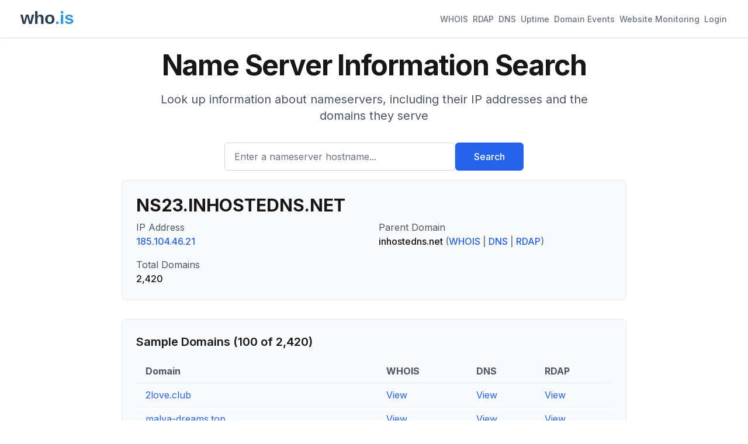

--- FILE ---
content_type: text/html; charset=utf-8
request_url: https://who.is/nameserver/NS23.INHOSTEDNS.NET
body_size: 36483
content:
<!DOCTYPE html><html lang="en"><head><meta charSet="utf-8"/><meta name="viewport" content="width=device-width, initial-scale=1"/><link rel="stylesheet" href="/_next/static/css/93766522d20a31d9.css" data-precedence="next"/><link rel="preload" as="script" fetchPriority="low" href="/_next/static/chunks/webpack-67b9969ecfae5c91.js"/><script src="/_next/static/chunks/4bd1b696-cc729d47eba2cee4.js" async=""></script><script src="/_next/static/chunks/5964-909c2aa918bcc589.js" async=""></script><script src="/_next/static/chunks/main-app-45029227ef2838e7.js" async=""></script><script src="/_next/static/chunks/6874-414075bb21e16c80.js" async=""></script><script src="/_next/static/chunks/3063-1ee9e2c4135c2cb9.js" async=""></script><script src="/_next/static/chunks/app/layout-7eb09c93c71210a0.js" async=""></script><script src="/_next/static/chunks/app/nameserver/%5Bhostname%5D/page-f8039fc8e59f02fc.js" async=""></script><link rel="preload" href="https://pagead2.googlesyndication.com/pagead/js/adsbygoogle.js?client=ca-pub-6047099707314605" as="script" crossorigin=""/><meta name="next-size-adjust" content=""/><title>WHOIS Search, Domain Name, Website, and IP Tools - Who.is</title><meta name="description" content="Find information on any domain name or website. Large database of whois information, RDAP, DNS, domain names, name servers, IPs, and tools for searching and monitoring domain names."/><meta name="keywords" content="whois lookup,domain search,rdap lookup,dns lookup,domain information,ip lookup,domain availability,domain registration data,domain name"/><link rel="icon" href="/favicon.ico" type="image/x-icon" sizes="16x16"/><script src="/_next/static/chunks/polyfills-42372ed130431b0a.js" noModule=""></script></head><body class="__className_f367f3"><div hidden=""><!--$--><!--/$--></div><div class="min-h-screen flex flex-col"><header class="bg-white shadow"><nav class="mx-auto max-w-7xl px-4 sm:px-6 lg:px-8"><div class="flex flex-wrap h-auto min-h-16 py-2 justify-between items-center"><div class="flex-shrink-0 mr-4"><a href="/"><img alt="who.is" width="120" height="50" decoding="async" data-nimg="1" style="color:transparent" src="/whois-logo-new.svg"/></a></div><div class="flex flex-wrap gap-4"><a class="inline-flex items-center px-1 pt-1 text-sm font-medium border-b-2 text-gray-500 border-transparent hover:text-gray-700 hover:border-gray-300" href="/whois">WHOIS</a><a class="inline-flex items-center px-1 pt-1 text-sm font-medium border-b-2 text-gray-500 border-transparent hover:text-gray-700 hover:border-gray-300" href="/rdap">RDAP</a><a class="inline-flex items-center px-1 pt-1 text-sm font-medium border-b-2 text-gray-500 border-transparent hover:text-gray-700 hover:border-gray-300" href="/dns">DNS</a><a class="inline-flex items-center px-1 pt-1 text-sm font-medium border-b-2 text-gray-500 border-transparent hover:text-gray-700 hover:border-gray-300" href="/uptime">Uptime</a><a class="inline-flex items-center px-1 pt-1 text-sm font-medium border-b-2 text-gray-500 border-transparent hover:text-gray-700 hover:border-gray-300" href="/domains/events">Domain Events</a><a class="inline-flex items-center px-1 pt-1 text-sm font-medium border-b-2 text-gray-500 border-transparent hover:text-gray-700 hover:border-gray-300" href="/website-monitoring">Website Monitoring</a><a class="inline-flex items-center px-1 pt-1 text-sm font-medium border-b-2 text-gray-500 border-transparent hover:text-gray-700 hover:border-gray-300" href="#">Login</a></div></div></nav></header><main class="flex-grow"><div class="container mx-auto px-4 py-2 max-w-4xl"><div class="bg-background"><div class="mx-auto max-w-7xl px-4 py-4 sm:px-6 sm:py-4 lg:px-8"><div class="text-center"><h1 class="text-4xl font-bold tracking-tight text-foreground sm:text-5xl">Name Server Information Search</h1><p class="mx-auto mt-3 max-w-md text-base text-gray-600 sm:text-lg md:mt-5 md:max-w-3xl md:text-xl">Look up information about nameservers, including their IP addresses and the domains they serve</p><form class="mt-8 sm:mx-auto sm:max-w-lg"><div class="flex flex-col sm:flex-row gap-3"><div class="flex-1"><label for="search" class="sr-only">Enter a nameserver hostname...</label><input id="search" type="text" class="block w-full rounded-md border border-gray-300 px-4 py-3 text-base placeholder-gray-500 focus:border-blue-600 focus:ring-blue-600 h-12" placeholder="Enter a nameserver hostname..." value=""/></div><button type="submit" class="btn btn-primary h-12 px-8 whitespace-nowrap">Search</button></div></form></div></div></div><div class="bg-gray-50 rounded-lg p-6 mb-8 border border-gray-200"><h2 class="text-3xl font-bold mb-2">NS23.INHOSTEDNS.NET</h2><dl class="grid grid-cols-1 md:grid-cols-2 gap-4"><div><dt class="text-gray-600">IP Address</dt><dd class="font-medium"><a class="text-blue-600 hover:underline" href="/whois-ip/ip-address/185.104.46.21">185.104.46.21</a></dd></div><div><dt class="text-gray-600">Parent Domain</dt><dd class="font-medium">inhostedns.net<!-- --> <span class="text-gray-500">(<a class="text-blue-600 hover:underline" href="/whois/inhostedns.net">WHOIS</a> |<!-- --> <a class="text-blue-600 hover:underline" href="/dns/inhostedns.net">DNS</a> |<!-- --> <a class="text-blue-600 hover:underline" href="/rdap/inhostedns.net">RDAP</a>)</span></dd></div><div><dt class="text-gray-600">Total Domains</dt><dd class="font-medium">2,420</dd></div></dl></div><div class="bg-gray-50 rounded-lg p-6 mb-8 border border-gray-200"><h2 class="text-xl font-semibold mb-4">Sample Domains (<!-- -->100<!-- --> of <!-- -->2,420<!-- -->)</h2><div class="overflow-x-auto"><table class="min-w-full"><thead><tr class="border-b border-gray-200"><th class="text-left py-2 px-4 text-gray-600">Domain</th><th class="text-left py-2 px-4 text-gray-600">WHOIS</th><th class="text-left py-2 px-4 text-gray-600">DNS</th><th class="text-left py-2 px-4 text-gray-600">RDAP</th></tr></thead><tbody><tr class="border-b border-gray-100"><td class="py-2 px-4"><a class="text-blue-600 hover:underline" href="/whois/2love.club">2love.club</a></td><td class="py-2 px-4"><a class="text-blue-600 hover:underline" href="/whois/2love.club">View</a></td><td class="py-2 px-4"><a class="text-blue-600 hover:underline" href="/dns/2love.club">View</a></td><td class="py-2 px-4"><a class="text-blue-600 hover:underline" href="/rdap/2love.club">View</a></td></tr><tr class="border-b border-gray-100"><td class="py-2 px-4"><a class="text-blue-600 hover:underline" href="/whois/malva-dreams.top">malva-dreams.top</a></td><td class="py-2 px-4"><a class="text-blue-600 hover:underline" href="/whois/malva-dreams.top">View</a></td><td class="py-2 px-4"><a class="text-blue-600 hover:underline" href="/dns/malva-dreams.top">View</a></td><td class="py-2 px-4"><a class="text-blue-600 hover:underline" href="/rdap/malva-dreams.top">View</a></td></tr><tr class="border-b border-gray-100"><td class="py-2 px-4"><a class="text-blue-600 hover:underline" href="/whois/elaks-time-account.com.ua">elaks-time-account.com.ua</a></td><td class="py-2 px-4"><a class="text-blue-600 hover:underline" href="/whois/elaks-time-account.com.ua">View</a></td><td class="py-2 px-4"><a class="text-blue-600 hover:underline" href="/dns/elaks-time-account.com.ua">View</a></td><td class="py-2 px-4"><a class="text-blue-600 hover:underline" href="/rdap/elaks-time-account.com.ua">View</a></td></tr><tr class="border-b border-gray-100"><td class="py-2 px-4"><a class="text-blue-600 hover:underline" href="/whois/chide.com.ua">chide.com.ua</a></td><td class="py-2 px-4"><a class="text-blue-600 hover:underline" href="/whois/chide.com.ua">View</a></td><td class="py-2 px-4"><a class="text-blue-600 hover:underline" href="/dns/chide.com.ua">View</a></td><td class="py-2 px-4"><a class="text-blue-600 hover:underline" href="/rdap/chide.com.ua">View</a></td></tr><tr class="border-b border-gray-100"><td class="py-2 px-4"><a class="text-blue-600 hover:underline" href="/whois/70mai.com.ua">70mai.com.ua</a></td><td class="py-2 px-4"><a class="text-blue-600 hover:underline" href="/whois/70mai.com.ua">View</a></td><td class="py-2 px-4"><a class="text-blue-600 hover:underline" href="/dns/70mai.com.ua">View</a></td><td class="py-2 px-4"><a class="text-blue-600 hover:underline" href="/rdap/70mai.com.ua">View</a></td></tr><tr class="border-b border-gray-100"><td class="py-2 px-4"><a class="text-blue-600 hover:underline" href="/whois/ivmed.agency">ivmed.agency</a></td><td class="py-2 px-4"><a class="text-blue-600 hover:underline" href="/whois/ivmed.agency">View</a></td><td class="py-2 px-4"><a class="text-blue-600 hover:underline" href="/dns/ivmed.agency">View</a></td><td class="py-2 px-4"><a class="text-blue-600 hover:underline" href="/rdap/ivmed.agency">View</a></td></tr><tr class="border-b border-gray-100"><td class="py-2 px-4"><a class="text-blue-600 hover:underline" href="/whois/diame.com.ua">diame.com.ua</a></td><td class="py-2 px-4"><a class="text-blue-600 hover:underline" href="/whois/diame.com.ua">View</a></td><td class="py-2 px-4"><a class="text-blue-600 hover:underline" href="/dns/diame.com.ua">View</a></td><td class="py-2 px-4"><a class="text-blue-600 hover:underline" href="/rdap/diame.com.ua">View</a></td></tr><tr class="border-b border-gray-100"><td class="py-2 px-4"><a class="text-blue-600 hover:underline" href="/whois/ptakiev.info">ptakiev.info</a></td><td class="py-2 px-4"><a class="text-blue-600 hover:underline" href="/whois/ptakiev.info">View</a></td><td class="py-2 px-4"><a class="text-blue-600 hover:underline" href="/dns/ptakiev.info">View</a></td><td class="py-2 px-4"><a class="text-blue-600 hover:underline" href="/rdap/ptakiev.info">View</a></td></tr><tr class="border-b border-gray-100"><td class="py-2 px-4"><a class="text-blue-600 hover:underline" href="/whois/antapanacea.com">antapanacea.com</a></td><td class="py-2 px-4"><a class="text-blue-600 hover:underline" href="/whois/antapanacea.com">View</a></td><td class="py-2 px-4"><a class="text-blue-600 hover:underline" href="/dns/antapanacea.com">View</a></td><td class="py-2 px-4"><a class="text-blue-600 hover:underline" href="/rdap/antapanacea.com">View</a></td></tr><tr class="border-b border-gray-100"><td class="py-2 px-4"><a class="text-blue-600 hover:underline" href="/whois/zoospot.at">zoospot.at</a></td><td class="py-2 px-4"><a class="text-blue-600 hover:underline" href="/whois/zoospot.at">View</a></td><td class="py-2 px-4"><a class="text-blue-600 hover:underline" href="/dns/zoospot.at">View</a></td><td class="py-2 px-4"><a class="text-blue-600 hover:underline" href="/rdap/zoospot.at">View</a></td></tr><tr class="border-b border-gray-100"><td class="py-2 px-4"><a class="text-blue-600 hover:underline" href="/whois/malva-style.com.ua">malva-style.com.ua</a></td><td class="py-2 px-4"><a class="text-blue-600 hover:underline" href="/whois/malva-style.com.ua">View</a></td><td class="py-2 px-4"><a class="text-blue-600 hover:underline" href="/dns/malva-style.com.ua">View</a></td><td class="py-2 px-4"><a class="text-blue-600 hover:underline" href="/rdap/malva-style.com.ua">View</a></td></tr><tr class="border-b border-gray-100"><td class="py-2 px-4"><a class="text-blue-600 hover:underline" href="/whois/3dshop.com.ua">3dshop.com.ua</a></td><td class="py-2 px-4"><a class="text-blue-600 hover:underline" href="/whois/3dshop.com.ua">View</a></td><td class="py-2 px-4"><a class="text-blue-600 hover:underline" href="/dns/3dshop.com.ua">View</a></td><td class="py-2 px-4"><a class="text-blue-600 hover:underline" href="/rdap/3dshop.com.ua">View</a></td></tr><tr class="border-b border-gray-100"><td class="py-2 px-4"><a class="text-blue-600 hover:underline" href="/whois/liniya-gizni.com.ua">liniya-gizni.com.ua</a></td><td class="py-2 px-4"><a class="text-blue-600 hover:underline" href="/whois/liniya-gizni.com.ua">View</a></td><td class="py-2 px-4"><a class="text-blue-600 hover:underline" href="/dns/liniya-gizni.com.ua">View</a></td><td class="py-2 px-4"><a class="text-blue-600 hover:underline" href="/rdap/liniya-gizni.com.ua">View</a></td></tr><tr class="border-b border-gray-100"><td class="py-2 px-4"><a class="text-blue-600 hover:underline" href="/whois/nimfa-cosmetics.ua">nimfa-cosmetics.ua</a></td><td class="py-2 px-4"><a class="text-blue-600 hover:underline" href="/whois/nimfa-cosmetics.ua">View</a></td><td class="py-2 px-4"><a class="text-blue-600 hover:underline" href="/dns/nimfa-cosmetics.ua">View</a></td><td class="py-2 px-4"><a class="text-blue-600 hover:underline" href="/rdap/nimfa-cosmetics.ua">View</a></td></tr><tr class="border-b border-gray-100"><td class="py-2 px-4"><a class="text-blue-600 hover:underline" href="/whois/1winbonus-id.site">1winbonus-id.site</a></td><td class="py-2 px-4"><a class="text-blue-600 hover:underline" href="/whois/1winbonus-id.site">View</a></td><td class="py-2 px-4"><a class="text-blue-600 hover:underline" href="/dns/1winbonus-id.site">View</a></td><td class="py-2 px-4"><a class="text-blue-600 hover:underline" href="/rdap/1winbonus-id.site">View</a></td></tr><tr class="border-b border-gray-100"><td class="py-2 px-4"><a class="text-blue-600 hover:underline" href="/whois/mdm.ooo">mdm.ooo</a></td><td class="py-2 px-4"><a class="text-blue-600 hover:underline" href="/whois/mdm.ooo">View</a></td><td class="py-2 px-4"><a class="text-blue-600 hover:underline" href="/dns/mdm.ooo">View</a></td><td class="py-2 px-4"><a class="text-blue-600 hover:underline" href="/rdap/mdm.ooo">View</a></td></tr><tr class="border-b border-gray-100"><td class="py-2 px-4"><a class="text-blue-600 hover:underline" href="/whois/sto-na-troeschine.kiev.ua">sto-na-troeschine.kiev.ua</a></td><td class="py-2 px-4"><a class="text-blue-600 hover:underline" href="/whois/sto-na-troeschine.kiev.ua">View</a></td><td class="py-2 px-4"><a class="text-blue-600 hover:underline" href="/dns/sto-na-troeschine.kiev.ua">View</a></td><td class="py-2 px-4"><a class="text-blue-600 hover:underline" href="/rdap/sto-na-troeschine.kiev.ua">View</a></td></tr><tr class="border-b border-gray-100"><td class="py-2 px-4"><a class="text-blue-600 hover:underline" href="/whois/sinta-d.com">sinta-d.com</a></td><td class="py-2 px-4"><a class="text-blue-600 hover:underline" href="/whois/sinta-d.com">View</a></td><td class="py-2 px-4"><a class="text-blue-600 hover:underline" href="/dns/sinta-d.com">View</a></td><td class="py-2 px-4"><a class="text-blue-600 hover:underline" href="/rdap/sinta-d.com">View</a></td></tr><tr class="border-b border-gray-100"><td class="py-2 px-4"><a class="text-blue-600 hover:underline" href="/whois/w3.org.ua">w3.org.ua</a></td><td class="py-2 px-4"><a class="text-blue-600 hover:underline" href="/whois/w3.org.ua">View</a></td><td class="py-2 px-4"><a class="text-blue-600 hover:underline" href="/dns/w3.org.ua">View</a></td><td class="py-2 px-4"><a class="text-blue-600 hover:underline" href="/rdap/w3.org.ua">View</a></td></tr><tr class="border-b border-gray-100"><td class="py-2 px-4"><a class="text-blue-600 hover:underline" href="/whois/artslooker.com">artslooker.com</a></td><td class="py-2 px-4"><a class="text-blue-600 hover:underline" href="/whois/artslooker.com">View</a></td><td class="py-2 px-4"><a class="text-blue-600 hover:underline" href="/dns/artslooker.com">View</a></td><td class="py-2 px-4"><a class="text-blue-600 hover:underline" href="/rdap/artslooker.com">View</a></td></tr><tr class="border-b border-gray-100"><td class="py-2 px-4"><a class="text-blue-600 hover:underline" href="/whois/barnhouse.com.ua">barnhouse.com.ua</a></td><td class="py-2 px-4"><a class="text-blue-600 hover:underline" href="/whois/barnhouse.com.ua">View</a></td><td class="py-2 px-4"><a class="text-blue-600 hover:underline" href="/dns/barnhouse.com.ua">View</a></td><td class="py-2 px-4"><a class="text-blue-600 hover:underline" href="/rdap/barnhouse.com.ua">View</a></td></tr><tr class="border-b border-gray-100"><td class="py-2 px-4"><a class="text-blue-600 hover:underline" href="/whois/topaccs.site">topaccs.site</a></td><td class="py-2 px-4"><a class="text-blue-600 hover:underline" href="/whois/topaccs.site">View</a></td><td class="py-2 px-4"><a class="text-blue-600 hover:underline" href="/dns/topaccs.site">View</a></td><td class="py-2 px-4"><a class="text-blue-600 hover:underline" href="/rdap/topaccs.site">View</a></td></tr><tr class="border-b border-gray-100"><td class="py-2 px-4"><a class="text-blue-600 hover:underline" href="/whois/ct-import.com">ct-import.com</a></td><td class="py-2 px-4"><a class="text-blue-600 hover:underline" href="/whois/ct-import.com">View</a></td><td class="py-2 px-4"><a class="text-blue-600 hover:underline" href="/dns/ct-import.com">View</a></td><td class="py-2 px-4"><a class="text-blue-600 hover:underline" href="/rdap/ct-import.com">View</a></td></tr><tr class="border-b border-gray-100"><td class="py-2 px-4"><a class="text-blue-600 hover:underline" href="/whois/luk.vn.ua">luk.vn.ua</a></td><td class="py-2 px-4"><a class="text-blue-600 hover:underline" href="/whois/luk.vn.ua">View</a></td><td class="py-2 px-4"><a class="text-blue-600 hover:underline" href="/dns/luk.vn.ua">View</a></td><td class="py-2 px-4"><a class="text-blue-600 hover:underline" href="/rdap/luk.vn.ua">View</a></td></tr><tr class="border-b border-gray-100"><td class="py-2 px-4"><a class="text-blue-600 hover:underline" href="/whois/x.org.ua">x.org.ua</a></td><td class="py-2 px-4"><a class="text-blue-600 hover:underline" href="/whois/x.org.ua">View</a></td><td class="py-2 px-4"><a class="text-blue-600 hover:underline" href="/dns/x.org.ua">View</a></td><td class="py-2 px-4"><a class="text-blue-600 hover:underline" href="/rdap/x.org.ua">View</a></td></tr><tr class="border-b border-gray-100"><td class="py-2 px-4"><a class="text-blue-600 hover:underline" href="/whois/bizb.com.ua">bizb.com.ua</a></td><td class="py-2 px-4"><a class="text-blue-600 hover:underline" href="/whois/bizb.com.ua">View</a></td><td class="py-2 px-4"><a class="text-blue-600 hover:underline" href="/dns/bizb.com.ua">View</a></td><td class="py-2 px-4"><a class="text-blue-600 hover:underline" href="/rdap/bizb.com.ua">View</a></td></tr><tr class="border-b border-gray-100"><td class="py-2 px-4"><a class="text-blue-600 hover:underline" href="/whois/minov.com.ua">minov.com.ua</a></td><td class="py-2 px-4"><a class="text-blue-600 hover:underline" href="/whois/minov.com.ua">View</a></td><td class="py-2 px-4"><a class="text-blue-600 hover:underline" href="/dns/minov.com.ua">View</a></td><td class="py-2 px-4"><a class="text-blue-600 hover:underline" href="/rdap/minov.com.ua">View</a></td></tr><tr class="border-b border-gray-100"><td class="py-2 px-4"><a class="text-blue-600 hover:underline" href="/whois/ivmed.ua">ivmed.ua</a></td><td class="py-2 px-4"><a class="text-blue-600 hover:underline" href="/whois/ivmed.ua">View</a></td><td class="py-2 px-4"><a class="text-blue-600 hover:underline" href="/dns/ivmed.ua">View</a></td><td class="py-2 px-4"><a class="text-blue-600 hover:underline" href="/rdap/ivmed.ua">View</a></td></tr><tr class="border-b border-gray-100"><td class="py-2 px-4"><a class="text-blue-600 hover:underline" href="/whois/12-24volt.com">12-24volt.com</a></td><td class="py-2 px-4"><a class="text-blue-600 hover:underline" href="/whois/12-24volt.com">View</a></td><td class="py-2 px-4"><a class="text-blue-600 hover:underline" href="/dns/12-24volt.com">View</a></td><td class="py-2 px-4"><a class="text-blue-600 hover:underline" href="/rdap/12-24volt.com">View</a></td></tr><tr class="border-b border-gray-100"><td class="py-2 px-4"><a class="text-blue-600 hover:underline" href="/whois/annamariya.com.ua">annamariya.com.ua</a></td><td class="py-2 px-4"><a class="text-blue-600 hover:underline" href="/whois/annamariya.com.ua">View</a></td><td class="py-2 px-4"><a class="text-blue-600 hover:underline" href="/dns/annamariya.com.ua">View</a></td><td class="py-2 px-4"><a class="text-blue-600 hover:underline" href="/rdap/annamariya.com.ua">View</a></td></tr><tr class="border-b border-gray-100"><td class="py-2 px-4"><a class="text-blue-600 hover:underline" href="/whois/angloman.com.ua">angloman.com.ua</a></td><td class="py-2 px-4"><a class="text-blue-600 hover:underline" href="/whois/angloman.com.ua">View</a></td><td class="py-2 px-4"><a class="text-blue-600 hover:underline" href="/dns/angloman.com.ua">View</a></td><td class="py-2 px-4"><a class="text-blue-600 hover:underline" href="/rdap/angloman.com.ua">View</a></td></tr><tr class="border-b border-gray-100"><td class="py-2 px-4"><a class="text-blue-600 hover:underline" href="/whois/potol-ok.com.ua">potol-ok.com.ua</a></td><td class="py-2 px-4"><a class="text-blue-600 hover:underline" href="/whois/potol-ok.com.ua">View</a></td><td class="py-2 px-4"><a class="text-blue-600 hover:underline" href="/dns/potol-ok.com.ua">View</a></td><td class="py-2 px-4"><a class="text-blue-600 hover:underline" href="/rdap/potol-ok.com.ua">View</a></td></tr><tr class="border-b border-gray-100"><td class="py-2 px-4"><a class="text-blue-600 hover:underline" href="/whois/rasp.odessa.ua">rasp.odessa.ua</a></td><td class="py-2 px-4"><a class="text-blue-600 hover:underline" href="/whois/rasp.odessa.ua">View</a></td><td class="py-2 px-4"><a class="text-blue-600 hover:underline" href="/dns/rasp.odessa.ua">View</a></td><td class="py-2 px-4"><a class="text-blue-600 hover:underline" href="/rdap/rasp.odessa.ua">View</a></td></tr><tr class="border-b border-gray-100"><td class="py-2 px-4"><a class="text-blue-600 hover:underline" href="/whois/satura.com.ua">satura.com.ua</a></td><td class="py-2 px-4"><a class="text-blue-600 hover:underline" href="/whois/satura.com.ua">View</a></td><td class="py-2 px-4"><a class="text-blue-600 hover:underline" href="/dns/satura.com.ua">View</a></td><td class="py-2 px-4"><a class="text-blue-600 hover:underline" href="/rdap/satura.com.ua">View</a></td></tr><tr class="border-b border-gray-100"><td class="py-2 px-4"><a class="text-blue-600 hover:underline" href="/whois/1winmobile.com">1winmobile.com</a></td><td class="py-2 px-4"><a class="text-blue-600 hover:underline" href="/whois/1winmobile.com">View</a></td><td class="py-2 px-4"><a class="text-blue-600 hover:underline" href="/dns/1winmobile.com">View</a></td><td class="py-2 px-4"><a class="text-blue-600 hover:underline" href="/rdap/1winmobile.com">View</a></td></tr><tr class="border-b border-gray-100"><td class="py-2 px-4"><a class="text-blue-600 hover:underline" href="/whois/myx.net.ua">myx.net.ua</a></td><td class="py-2 px-4"><a class="text-blue-600 hover:underline" href="/whois/myx.net.ua">View</a></td><td class="py-2 px-4"><a class="text-blue-600 hover:underline" href="/dns/myx.net.ua">View</a></td><td class="py-2 px-4"><a class="text-blue-600 hover:underline" href="/rdap/myx.net.ua">View</a></td></tr><tr class="border-b border-gray-100"><td class="py-2 px-4"><a class="text-blue-600 hover:underline" href="/whois/avsat.com.ua">avsat.com.ua</a></td><td class="py-2 px-4"><a class="text-blue-600 hover:underline" href="/whois/avsat.com.ua">View</a></td><td class="py-2 px-4"><a class="text-blue-600 hover:underline" href="/dns/avsat.com.ua">View</a></td><td class="py-2 px-4"><a class="text-blue-600 hover:underline" href="/rdap/avsat.com.ua">View</a></td></tr><tr class="border-b border-gray-100"><td class="py-2 px-4"><a class="text-blue-600 hover:underline" href="/whois/sosnovel.com.ua">sosnovel.com.ua</a></td><td class="py-2 px-4"><a class="text-blue-600 hover:underline" href="/whois/sosnovel.com.ua">View</a></td><td class="py-2 px-4"><a class="text-blue-600 hover:underline" href="/dns/sosnovel.com.ua">View</a></td><td class="py-2 px-4"><a class="text-blue-600 hover:underline" href="/rdap/sosnovel.com.ua">View</a></td></tr><tr class="border-b border-gray-100"><td class="py-2 px-4"><a class="text-blue-600 hover:underline" href="/whois/altep-store.com.ua">altep-store.com.ua</a></td><td class="py-2 px-4"><a class="text-blue-600 hover:underline" href="/whois/altep-store.com.ua">View</a></td><td class="py-2 px-4"><a class="text-blue-600 hover:underline" href="/dns/altep-store.com.ua">View</a></td><td class="py-2 px-4"><a class="text-blue-600 hover:underline" href="/rdap/altep-store.com.ua">View</a></td></tr><tr class="border-b border-gray-100"><td class="py-2 px-4"><a class="text-blue-600 hover:underline" href="/whois/3dman.online">3dman.online</a></td><td class="py-2 px-4"><a class="text-blue-600 hover:underline" href="/whois/3dman.online">View</a></td><td class="py-2 px-4"><a class="text-blue-600 hover:underline" href="/dns/3dman.online">View</a></td><td class="py-2 px-4"><a class="text-blue-600 hover:underline" href="/rdap/3dman.online">View</a></td></tr><tr class="border-b border-gray-100"><td class="py-2 px-4"><a class="text-blue-600 hover:underline" href="/whois/100i100.com">100i100.com</a></td><td class="py-2 px-4"><a class="text-blue-600 hover:underline" href="/whois/100i100.com">View</a></td><td class="py-2 px-4"><a class="text-blue-600 hover:underline" href="/dns/100i100.com">View</a></td><td class="py-2 px-4"><a class="text-blue-600 hover:underline" href="/rdap/100i100.com">View</a></td></tr><tr class="border-b border-gray-100"><td class="py-2 px-4"><a class="text-blue-600 hover:underline" href="/whois/teplo-24.online">teplo-24.online</a></td><td class="py-2 px-4"><a class="text-blue-600 hover:underline" href="/whois/teplo-24.online">View</a></td><td class="py-2 px-4"><a class="text-blue-600 hover:underline" href="/dns/teplo-24.online">View</a></td><td class="py-2 px-4"><a class="text-blue-600 hover:underline" href="/rdap/teplo-24.online">View</a></td></tr><tr class="border-b border-gray-100"><td class="py-2 px-4"><a class="text-blue-600 hover:underline" href="/whois/2toys.com.ua">2toys.com.ua</a></td><td class="py-2 px-4"><a class="text-blue-600 hover:underline" href="/whois/2toys.com.ua">View</a></td><td class="py-2 px-4"><a class="text-blue-600 hover:underline" href="/dns/2toys.com.ua">View</a></td><td class="py-2 px-4"><a class="text-blue-600 hover:underline" href="/rdap/2toys.com.ua">View</a></td></tr><tr class="border-b border-gray-100"><td class="py-2 px-4"><a class="text-blue-600 hover:underline" href="/whois/4prof.com.ua">4prof.com.ua</a></td><td class="py-2 px-4"><a class="text-blue-600 hover:underline" href="/whois/4prof.com.ua">View</a></td><td class="py-2 px-4"><a class="text-blue-600 hover:underline" href="/dns/4prof.com.ua">View</a></td><td class="py-2 px-4"><a class="text-blue-600 hover:underline" href="/rdap/4prof.com.ua">View</a></td></tr><tr class="border-b border-gray-100"><td class="py-2 px-4"><a class="text-blue-600 hover:underline" href="/whois/fromkrtomoscow.dp.ua">fromkrtomoscow.dp.ua</a></td><td class="py-2 px-4"><a class="text-blue-600 hover:underline" href="/whois/fromkrtomoscow.dp.ua">View</a></td><td class="py-2 px-4"><a class="text-blue-600 hover:underline" href="/dns/fromkrtomoscow.dp.ua">View</a></td><td class="py-2 px-4"><a class="text-blue-600 hover:underline" href="/rdap/fromkrtomoscow.dp.ua">View</a></td></tr><tr class="border-b border-gray-100"><td class="py-2 px-4"><a class="text-blue-600 hover:underline" href="/whois/neotime.store">neotime.store</a></td><td class="py-2 px-4"><a class="text-blue-600 hover:underline" href="/whois/neotime.store">View</a></td><td class="py-2 px-4"><a class="text-blue-600 hover:underline" href="/dns/neotime.store">View</a></td><td class="py-2 px-4"><a class="text-blue-600 hover:underline" href="/rdap/neotime.store">View</a></td></tr><tr class="border-b border-gray-100"><td class="py-2 px-4"><a class="text-blue-600 hover:underline" href="/whois/zoospot.se">zoospot.se</a></td><td class="py-2 px-4"><a class="text-blue-600 hover:underline" href="/whois/zoospot.se">View</a></td><td class="py-2 px-4"><a class="text-blue-600 hover:underline" href="/dns/zoospot.se">View</a></td><td class="py-2 px-4"><a class="text-blue-600 hover:underline" href="/rdap/zoospot.se">View</a></td></tr><tr class="border-b border-gray-100"><td class="py-2 px-4"><a class="text-blue-600 hover:underline" href="/whois/mitridat.odessa.ua">mitridat.odessa.ua</a></td><td class="py-2 px-4"><a class="text-blue-600 hover:underline" href="/whois/mitridat.odessa.ua">View</a></td><td class="py-2 px-4"><a class="text-blue-600 hover:underline" href="/dns/mitridat.odessa.ua">View</a></td><td class="py-2 px-4"><a class="text-blue-600 hover:underline" href="/rdap/mitridat.odessa.ua">View</a></td></tr><tr class="border-b border-gray-100"><td class="py-2 px-4"><a class="text-blue-600 hover:underline" href="/whois/svitmebli.com.ua">svitmebli.com.ua</a></td><td class="py-2 px-4"><a class="text-blue-600 hover:underline" href="/whois/svitmebli.com.ua">View</a></td><td class="py-2 px-4"><a class="text-blue-600 hover:underline" href="/dns/svitmebli.com.ua">View</a></td><td class="py-2 px-4"><a class="text-blue-600 hover:underline" href="/rdap/svitmebli.com.ua">View</a></td></tr><tr class="border-b border-gray-100"><td class="py-2 px-4"><a class="text-blue-600 hover:underline" href="/whois/apolinaria.lviv.ua">apolinaria.lviv.ua</a></td><td class="py-2 px-4"><a class="text-blue-600 hover:underline" href="/whois/apolinaria.lviv.ua">View</a></td><td class="py-2 px-4"><a class="text-blue-600 hover:underline" href="/dns/apolinaria.lviv.ua">View</a></td><td class="py-2 px-4"><a class="text-blue-600 hover:underline" href="/rdap/apolinaria.lviv.ua">View</a></td></tr><tr class="border-b border-gray-100"><td class="py-2 px-4"><a class="text-blue-600 hover:underline" href="/whois/vtr.net.ua">vtr.net.ua</a></td><td class="py-2 px-4"><a class="text-blue-600 hover:underline" href="/whois/vtr.net.ua">View</a></td><td class="py-2 px-4"><a class="text-blue-600 hover:underline" href="/dns/vtr.net.ua">View</a></td><td class="py-2 px-4"><a class="text-blue-600 hover:underline" href="/rdap/vtr.net.ua">View</a></td></tr><tr class="border-b border-gray-100"><td class="py-2 px-4"><a class="text-blue-600 hover:underline" href="/whois/armil.com.ua">armil.com.ua</a></td><td class="py-2 px-4"><a class="text-blue-600 hover:underline" href="/whois/armil.com.ua">View</a></td><td class="py-2 px-4"><a class="text-blue-600 hover:underline" href="/dns/armil.com.ua">View</a></td><td class="py-2 px-4"><a class="text-blue-600 hover:underline" href="/rdap/armil.com.ua">View</a></td></tr><tr class="border-b border-gray-100"><td class="py-2 px-4"><a class="text-blue-600 hover:underline" href="/whois/dpe-arey.com">dpe-arey.com</a></td><td class="py-2 px-4"><a class="text-blue-600 hover:underline" href="/whois/dpe-arey.com">View</a></td><td class="py-2 px-4"><a class="text-blue-600 hover:underline" href="/dns/dpe-arey.com">View</a></td><td class="py-2 px-4"><a class="text-blue-600 hover:underline" href="/rdap/dpe-arey.com">View</a></td></tr><tr class="border-b border-gray-100"><td class="py-2 px-4"><a class="text-blue-600 hover:underline" href="/whois/mag-maria.com">mag-maria.com</a></td><td class="py-2 px-4"><a class="text-blue-600 hover:underline" href="/whois/mag-maria.com">View</a></td><td class="py-2 px-4"><a class="text-blue-600 hover:underline" href="/dns/mag-maria.com">View</a></td><td class="py-2 px-4"><a class="text-blue-600 hover:underline" href="/rdap/mag-maria.com">View</a></td></tr><tr class="border-b border-gray-100"><td class="py-2 px-4"><a class="text-blue-600 hover:underline" href="/whois/1moda.online">1moda.online</a></td><td class="py-2 px-4"><a class="text-blue-600 hover:underline" href="/whois/1moda.online">View</a></td><td class="py-2 px-4"><a class="text-blue-600 hover:underline" href="/dns/1moda.online">View</a></td><td class="py-2 px-4"><a class="text-blue-600 hover:underline" href="/rdap/1moda.online">View</a></td></tr><tr class="border-b border-gray-100"><td class="py-2 px-4"><a class="text-blue-600 hover:underline" href="/whois/msocks.net">msocks.net</a></td><td class="py-2 px-4"><a class="text-blue-600 hover:underline" href="/whois/msocks.net">View</a></td><td class="py-2 px-4"><a class="text-blue-600 hover:underline" href="/dns/msocks.net">View</a></td><td class="py-2 px-4"><a class="text-blue-600 hover:underline" href="/rdap/msocks.net">View</a></td></tr><tr class="border-b border-gray-100"><td class="py-2 px-4"><a class="text-blue-600 hover:underline" href="/whois/velorys.website">velorys.website</a></td><td class="py-2 px-4"><a class="text-blue-600 hover:underline" href="/whois/velorys.website">View</a></td><td class="py-2 px-4"><a class="text-blue-600 hover:underline" href="/dns/velorys.website">View</a></td><td class="py-2 px-4"><a class="text-blue-600 hover:underline" href="/rdap/velorys.website">View</a></td></tr><tr class="border-b border-gray-100"><td class="py-2 px-4"><a class="text-blue-600 hover:underline" href="/whois/tehma.com.ua">tehma.com.ua</a></td><td class="py-2 px-4"><a class="text-blue-600 hover:underline" href="/whois/tehma.com.ua">View</a></td><td class="py-2 px-4"><a class="text-blue-600 hover:underline" href="/dns/tehma.com.ua">View</a></td><td class="py-2 px-4"><a class="text-blue-600 hover:underline" href="/rdap/tehma.com.ua">View</a></td></tr><tr class="border-b border-gray-100"><td class="py-2 px-4"><a class="text-blue-600 hover:underline" href="/whois/dasbauer.com.ua">dasbauer.com.ua</a></td><td class="py-2 px-4"><a class="text-blue-600 hover:underline" href="/whois/dasbauer.com.ua">View</a></td><td class="py-2 px-4"><a class="text-blue-600 hover:underline" href="/dns/dasbauer.com.ua">View</a></td><td class="py-2 px-4"><a class="text-blue-600 hover:underline" href="/rdap/dasbauer.com.ua">View</a></td></tr><tr class="border-b border-gray-100"><td class="py-2 px-4"><a class="text-blue-600 hover:underline" href="/whois/ivmed.com.ua">ivmed.com.ua</a></td><td class="py-2 px-4"><a class="text-blue-600 hover:underline" href="/whois/ivmed.com.ua">View</a></td><td class="py-2 px-4"><a class="text-blue-600 hover:underline" href="/dns/ivmed.com.ua">View</a></td><td class="py-2 px-4"><a class="text-blue-600 hover:underline" href="/rdap/ivmed.com.ua">View</a></td></tr><tr class="border-b border-gray-100"><td class="py-2 px-4"><a class="text-blue-600 hover:underline" href="/whois/vadympopko.online">vadympopko.online</a></td><td class="py-2 px-4"><a class="text-blue-600 hover:underline" href="/whois/vadympopko.online">View</a></td><td class="py-2 px-4"><a class="text-blue-600 hover:underline" href="/dns/vadympopko.online">View</a></td><td class="py-2 px-4"><a class="text-blue-600 hover:underline" href="/rdap/vadympopko.online">View</a></td></tr><tr class="border-b border-gray-100"><td class="py-2 px-4"><a class="text-blue-600 hover:underline" href="/whois/eslo.loan">eslo.loan</a></td><td class="py-2 px-4"><a class="text-blue-600 hover:underline" href="/whois/eslo.loan">View</a></td><td class="py-2 px-4"><a class="text-blue-600 hover:underline" href="/dns/eslo.loan">View</a></td><td class="py-2 px-4"><a class="text-blue-600 hover:underline" href="/rdap/eslo.loan">View</a></td></tr><tr class="border-b border-gray-100"><td class="py-2 px-4"><a class="text-blue-600 hover:underline" href="/whois/gobpenguins.xyz">gobpenguins.xyz</a></td><td class="py-2 px-4"><a class="text-blue-600 hover:underline" href="/whois/gobpenguins.xyz">View</a></td><td class="py-2 px-4"><a class="text-blue-600 hover:underline" href="/dns/gobpenguins.xyz">View</a></td><td class="py-2 px-4"><a class="text-blue-600 hover:underline" href="/rdap/gobpenguins.xyz">View</a></td></tr><tr class="border-b border-gray-100"><td class="py-2 px-4"><a class="text-blue-600 hover:underline" href="/whois/nda-media.online">nda-media.online</a></td><td class="py-2 px-4"><a class="text-blue-600 hover:underline" href="/whois/nda-media.online">View</a></td><td class="py-2 px-4"><a class="text-blue-600 hover:underline" href="/dns/nda-media.online">View</a></td><td class="py-2 px-4"><a class="text-blue-600 hover:underline" href="/rdap/nda-media.online">View</a></td></tr><tr class="border-b border-gray-100"><td class="py-2 px-4"><a class="text-blue-600 hover:underline" href="/whois/b60.com.ua">b60.com.ua</a></td><td class="py-2 px-4"><a class="text-blue-600 hover:underline" href="/whois/b60.com.ua">View</a></td><td class="py-2 px-4"><a class="text-blue-600 hover:underline" href="/dns/b60.com.ua">View</a></td><td class="py-2 px-4"><a class="text-blue-600 hover:underline" href="/rdap/b60.com.ua">View</a></td></tr><tr class="border-b border-gray-100"><td class="py-2 px-4"><a class="text-blue-600 hover:underline" href="/whois/vc-beauty.online">vc-beauty.online</a></td><td class="py-2 px-4"><a class="text-blue-600 hover:underline" href="/whois/vc-beauty.online">View</a></td><td class="py-2 px-4"><a class="text-blue-600 hover:underline" href="/dns/vc-beauty.online">View</a></td><td class="py-2 px-4"><a class="text-blue-600 hover:underline" href="/rdap/vc-beauty.online">View</a></td></tr><tr class="border-b border-gray-100"><td class="py-2 px-4"><a class="text-blue-600 hover:underline" href="/whois/golub-architects.com">golub-architects.com</a></td><td class="py-2 px-4"><a class="text-blue-600 hover:underline" href="/whois/golub-architects.com">View</a></td><td class="py-2 px-4"><a class="text-blue-600 hover:underline" href="/dns/golub-architects.com">View</a></td><td class="py-2 px-4"><a class="text-blue-600 hover:underline" href="/rdap/golub-architects.com">View</a></td></tr><tr class="border-b border-gray-100"><td class="py-2 px-4"><a class="text-blue-600 hover:underline" href="/whois/cezoo.com.ua">cezoo.com.ua</a></td><td class="py-2 px-4"><a class="text-blue-600 hover:underline" href="/whois/cezoo.com.ua">View</a></td><td class="py-2 px-4"><a class="text-blue-600 hover:underline" href="/dns/cezoo.com.ua">View</a></td><td class="py-2 px-4"><a class="text-blue-600 hover:underline" href="/rdap/cezoo.com.ua">View</a></td></tr><tr class="border-b border-gray-100"><td class="py-2 px-4"><a class="text-blue-600 hover:underline" href="/whois/conmi.com.ua">conmi.com.ua</a></td><td class="py-2 px-4"><a class="text-blue-600 hover:underline" href="/whois/conmi.com.ua">View</a></td><td class="py-2 px-4"><a class="text-blue-600 hover:underline" href="/dns/conmi.com.ua">View</a></td><td class="py-2 px-4"><a class="text-blue-600 hover:underline" href="/rdap/conmi.com.ua">View</a></td></tr><tr class="border-b border-gray-100"><td class="py-2 px-4"><a class="text-blue-600 hover:underline" href="/whois/bibar.com.ua">bibar.com.ua</a></td><td class="py-2 px-4"><a class="text-blue-600 hover:underline" href="/whois/bibar.com.ua">View</a></td><td class="py-2 px-4"><a class="text-blue-600 hover:underline" href="/dns/bibar.com.ua">View</a></td><td class="py-2 px-4"><a class="text-blue-600 hover:underline" href="/rdap/bibar.com.ua">View</a></td></tr><tr class="border-b border-gray-100"><td class="py-2 px-4"><a class="text-blue-600 hover:underline" href="/whois/domaua.com">domaua.com</a></td><td class="py-2 px-4"><a class="text-blue-600 hover:underline" href="/whois/domaua.com">View</a></td><td class="py-2 px-4"><a class="text-blue-600 hover:underline" href="/dns/domaua.com">View</a></td><td class="py-2 px-4"><a class="text-blue-600 hover:underline" href="/rdap/domaua.com">View</a></td></tr><tr class="border-b border-gray-100"><td class="py-2 px-4"><a class="text-blue-600 hover:underline" href="/whois/10-boilers.com.ua">10-boilers.com.ua</a></td><td class="py-2 px-4"><a class="text-blue-600 hover:underline" href="/whois/10-boilers.com.ua">View</a></td><td class="py-2 px-4"><a class="text-blue-600 hover:underline" href="/dns/10-boilers.com.ua">View</a></td><td class="py-2 px-4"><a class="text-blue-600 hover:underline" href="/rdap/10-boilers.com.ua">View</a></td></tr><tr class="border-b border-gray-100"><td class="py-2 px-4"><a class="text-blue-600 hover:underline" href="/whois/dartc.group">dartc.group</a></td><td class="py-2 px-4"><a class="text-blue-600 hover:underline" href="/whois/dartc.group">View</a></td><td class="py-2 px-4"><a class="text-blue-600 hover:underline" href="/dns/dartc.group">View</a></td><td class="py-2 px-4"><a class="text-blue-600 hover:underline" href="/rdap/dartc.group">View</a></td></tr><tr class="border-b border-gray-100"><td class="py-2 px-4"><a class="text-blue-600 hover:underline" href="/whois/chern-cpmsd.com.ua">chern-cpmsd.com.ua</a></td><td class="py-2 px-4"><a class="text-blue-600 hover:underline" href="/whois/chern-cpmsd.com.ua">View</a></td><td class="py-2 px-4"><a class="text-blue-600 hover:underline" href="/dns/chern-cpmsd.com.ua">View</a></td><td class="py-2 px-4"><a class="text-blue-600 hover:underline" href="/rdap/chern-cpmsd.com.ua">View</a></td></tr><tr class="border-b border-gray-100"><td class="py-2 px-4"><a class="text-blue-600 hover:underline" href="/whois/secux.com.ua">secux.com.ua</a></td><td class="py-2 px-4"><a class="text-blue-600 hover:underline" href="/whois/secux.com.ua">View</a></td><td class="py-2 px-4"><a class="text-blue-600 hover:underline" href="/dns/secux.com.ua">View</a></td><td class="py-2 px-4"><a class="text-blue-600 hover:underline" href="/rdap/secux.com.ua">View</a></td></tr><tr class="border-b border-gray-100"><td class="py-2 px-4"><a class="text-blue-600 hover:underline" href="/whois/sens.bio">sens.bio</a></td><td class="py-2 px-4"><a class="text-blue-600 hover:underline" href="/whois/sens.bio">View</a></td><td class="py-2 px-4"><a class="text-blue-600 hover:underline" href="/dns/sens.bio">View</a></td><td class="py-2 px-4"><a class="text-blue-600 hover:underline" href="/rdap/sens.bio">View</a></td></tr><tr class="border-b border-gray-100"><td class="py-2 px-4"><a class="text-blue-600 hover:underline" href="/whois/ua-unicore.energy">ua-unicore.energy</a></td><td class="py-2 px-4"><a class="text-blue-600 hover:underline" href="/whois/ua-unicore.energy">View</a></td><td class="py-2 px-4"><a class="text-blue-600 hover:underline" href="/dns/ua-unicore.energy">View</a></td><td class="py-2 px-4"><a class="text-blue-600 hover:underline" href="/rdap/ua-unicore.energy">View</a></td></tr><tr class="border-b border-gray-100"><td class="py-2 px-4"><a class="text-blue-600 hover:underline" href="/whois/gaslion.kiev.ua">gaslion.kiev.ua</a></td><td class="py-2 px-4"><a class="text-blue-600 hover:underline" href="/whois/gaslion.kiev.ua">View</a></td><td class="py-2 px-4"><a class="text-blue-600 hover:underline" href="/dns/gaslion.kiev.ua">View</a></td><td class="py-2 px-4"><a class="text-blue-600 hover:underline" href="/rdap/gaslion.kiev.ua">View</a></td></tr><tr class="border-b border-gray-100"><td class="py-2 px-4"><a class="text-blue-600 hover:underline" href="/whois/gobskulls.xyz">gobskulls.xyz</a></td><td class="py-2 px-4"><a class="text-blue-600 hover:underline" href="/whois/gobskulls.xyz">View</a></td><td class="py-2 px-4"><a class="text-blue-600 hover:underline" href="/dns/gobskulls.xyz">View</a></td><td class="py-2 px-4"><a class="text-blue-600 hover:underline" href="/rdap/gobskulls.xyz">View</a></td></tr><tr class="border-b border-gray-100"><td class="py-2 px-4"><a class="text-blue-600 hover:underline" href="/whois/gobpepes.xyz">gobpepes.xyz</a></td><td class="py-2 px-4"><a class="text-blue-600 hover:underline" href="/whois/gobpepes.xyz">View</a></td><td class="py-2 px-4"><a class="text-blue-600 hover:underline" href="/dns/gobpepes.xyz">View</a></td><td class="py-2 px-4"><a class="text-blue-600 hover:underline" href="/rdap/gobpepes.xyz">View</a></td></tr><tr class="border-b border-gray-100"><td class="py-2 px-4"><a class="text-blue-600 hover:underline" href="/whois/sectorx.com.ua">sectorx.com.ua</a></td><td class="py-2 px-4"><a class="text-blue-600 hover:underline" href="/whois/sectorx.com.ua">View</a></td><td class="py-2 px-4"><a class="text-blue-600 hover:underline" href="/dns/sectorx.com.ua">View</a></td><td class="py-2 px-4"><a class="text-blue-600 hover:underline" href="/rdap/sectorx.com.ua">View</a></td></tr><tr class="border-b border-gray-100"><td class="py-2 px-4"><a class="text-blue-600 hover:underline" href="/whois/alubud-service.com.ua">alubud-service.com.ua</a></td><td class="py-2 px-4"><a class="text-blue-600 hover:underline" href="/whois/alubud-service.com.ua">View</a></td><td class="py-2 px-4"><a class="text-blue-600 hover:underline" href="/dns/alubud-service.com.ua">View</a></td><td class="py-2 px-4"><a class="text-blue-600 hover:underline" href="/rdap/alubud-service.com.ua">View</a></td></tr><tr class="border-b border-gray-100"><td class="py-2 px-4"><a class="text-blue-600 hover:underline" href="/whois/gral.org.ua">gral.org.ua</a></td><td class="py-2 px-4"><a class="text-blue-600 hover:underline" href="/whois/gral.org.ua">View</a></td><td class="py-2 px-4"><a class="text-blue-600 hover:underline" href="/dns/gral.org.ua">View</a></td><td class="py-2 px-4"><a class="text-blue-600 hover:underline" href="/rdap/gral.org.ua">View</a></td></tr><tr class="border-b border-gray-100"><td class="py-2 px-4"><a class="text-blue-600 hover:underline" href="/whois/stas.ltd">stas.ltd</a></td><td class="py-2 px-4"><a class="text-blue-600 hover:underline" href="/whois/stas.ltd">View</a></td><td class="py-2 px-4"><a class="text-blue-600 hover:underline" href="/dns/stas.ltd">View</a></td><td class="py-2 px-4"><a class="text-blue-600 hover:underline" href="/rdap/stas.ltd">View</a></td></tr><tr class="border-b border-gray-100"><td class="py-2 px-4"><a class="text-blue-600 hover:underline" href="/whois/aptslav.com.ua">aptslav.com.ua</a></td><td class="py-2 px-4"><a class="text-blue-600 hover:underline" href="/whois/aptslav.com.ua">View</a></td><td class="py-2 px-4"><a class="text-blue-600 hover:underline" href="/dns/aptslav.com.ua">View</a></td><td class="py-2 px-4"><a class="text-blue-600 hover:underline" href="/rdap/aptslav.com.ua">View</a></td></tr><tr class="border-b border-gray-100"><td class="py-2 px-4"><a class="text-blue-600 hover:underline" href="/whois/1click.org.ua">1click.org.ua</a></td><td class="py-2 px-4"><a class="text-blue-600 hover:underline" href="/whois/1click.org.ua">View</a></td><td class="py-2 px-4"><a class="text-blue-600 hover:underline" href="/dns/1click.org.ua">View</a></td><td class="py-2 px-4"><a class="text-blue-600 hover:underline" href="/rdap/1click.org.ua">View</a></td></tr><tr class="border-b border-gray-100"><td class="py-2 px-4"><a class="text-blue-600 hover:underline" href="/whois/gatee.com.ua">gatee.com.ua</a></td><td class="py-2 px-4"><a class="text-blue-600 hover:underline" href="/whois/gatee.com.ua">View</a></td><td class="py-2 px-4"><a class="text-blue-600 hover:underline" href="/dns/gatee.com.ua">View</a></td><td class="py-2 px-4"><a class="text-blue-600 hover:underline" href="/rdap/gatee.com.ua">View</a></td></tr><tr class="border-b border-gray-100"><td class="py-2 px-4"><a class="text-blue-600 hover:underline" href="/whois/32x32.ua">32x32.ua</a></td><td class="py-2 px-4"><a class="text-blue-600 hover:underline" href="/whois/32x32.ua">View</a></td><td class="py-2 px-4"><a class="text-blue-600 hover:underline" href="/dns/32x32.ua">View</a></td><td class="py-2 px-4"><a class="text-blue-600 hover:underline" href="/rdap/32x32.ua">View</a></td></tr><tr class="border-b border-gray-100"><td class="py-2 px-4"><a class="text-blue-600 hover:underline" href="/whois/torch.wtf">torch.wtf</a></td><td class="py-2 px-4"><a class="text-blue-600 hover:underline" href="/whois/torch.wtf">View</a></td><td class="py-2 px-4"><a class="text-blue-600 hover:underline" href="/dns/torch.wtf">View</a></td><td class="py-2 px-4"><a class="text-blue-600 hover:underline" href="/rdap/torch.wtf">View</a></td></tr><tr class="border-b border-gray-100"><td class="py-2 px-4"><a class="text-blue-600 hover:underline" href="/whois/perioconcept.online">perioconcept.online</a></td><td class="py-2 px-4"><a class="text-blue-600 hover:underline" href="/whois/perioconcept.online">View</a></td><td class="py-2 px-4"><a class="text-blue-600 hover:underline" href="/dns/perioconcept.online">View</a></td><td class="py-2 px-4"><a class="text-blue-600 hover:underline" href="/rdap/perioconcept.online">View</a></td></tr><tr class="border-b border-gray-100"><td class="py-2 px-4"><a class="text-blue-600 hover:underline" href="/whois/pro-glass.com.ua">pro-glass.com.ua</a></td><td class="py-2 px-4"><a class="text-blue-600 hover:underline" href="/whois/pro-glass.com.ua">View</a></td><td class="py-2 px-4"><a class="text-blue-600 hover:underline" href="/dns/pro-glass.com.ua">View</a></td><td class="py-2 px-4"><a class="text-blue-600 hover:underline" href="/rdap/pro-glass.com.ua">View</a></td></tr><tr class="border-b border-gray-100"><td class="py-2 px-4"><a class="text-blue-600 hover:underline" href="/whois/rebud.com.ua">rebud.com.ua</a></td><td class="py-2 px-4"><a class="text-blue-600 hover:underline" href="/whois/rebud.com.ua">View</a></td><td class="py-2 px-4"><a class="text-blue-600 hover:underline" href="/dns/rebud.com.ua">View</a></td><td class="py-2 px-4"><a class="text-blue-600 hover:underline" href="/rdap/rebud.com.ua">View</a></td></tr><tr class="border-b border-gray-100"><td class="py-2 px-4"><a class="text-blue-600 hover:underline" href="/whois/rmc-med.com.ua">rmc-med.com.ua</a></td><td class="py-2 px-4"><a class="text-blue-600 hover:underline" href="/whois/rmc-med.com.ua">View</a></td><td class="py-2 px-4"><a class="text-blue-600 hover:underline" href="/dns/rmc-med.com.ua">View</a></td><td class="py-2 px-4"><a class="text-blue-600 hover:underline" href="/rdap/rmc-med.com.ua">View</a></td></tr><tr class="border-b border-gray-100"><td class="py-2 px-4"><a class="text-blue-600 hover:underline" href="/whois/test777.website">test777.website</a></td><td class="py-2 px-4"><a class="text-blue-600 hover:underline" href="/whois/test777.website">View</a></td><td class="py-2 px-4"><a class="text-blue-600 hover:underline" href="/dns/test777.website">View</a></td><td class="py-2 px-4"><a class="text-blue-600 hover:underline" href="/rdap/test777.website">View</a></td></tr><tr class="border-b border-gray-100"><td class="py-2 px-4"><a class="text-blue-600 hover:underline" href="/whois/vizza.kiev.ua">vizza.kiev.ua</a></td><td class="py-2 px-4"><a class="text-blue-600 hover:underline" href="/whois/vizza.kiev.ua">View</a></td><td class="py-2 px-4"><a class="text-blue-600 hover:underline" href="/dns/vizza.kiev.ua">View</a></td><td class="py-2 px-4"><a class="text-blue-600 hover:underline" href="/rdap/vizza.kiev.ua">View</a></td></tr><tr class="border-b border-gray-100"><td class="py-2 px-4"><a class="text-blue-600 hover:underline" href="/whois/davines.kyiv.ua">davines.kyiv.ua</a></td><td class="py-2 px-4"><a class="text-blue-600 hover:underline" href="/whois/davines.kyiv.ua">View</a></td><td class="py-2 px-4"><a class="text-blue-600 hover:underline" href="/dns/davines.kyiv.ua">View</a></td><td class="py-2 px-4"><a class="text-blue-600 hover:underline" href="/rdap/davines.kyiv.ua">View</a></td></tr><tr class="border-b border-gray-100"><td class="py-2 px-4"><a class="text-blue-600 hover:underline" href="/whois/1window.top">1window.top</a></td><td class="py-2 px-4"><a class="text-blue-600 hover:underline" href="/whois/1window.top">View</a></td><td class="py-2 px-4"><a class="text-blue-600 hover:underline" href="/dns/1window.top">View</a></td><td class="py-2 px-4"><a class="text-blue-600 hover:underline" href="/rdap/1window.top">View</a></td></tr><tr class="border-b border-gray-100"><td class="py-2 px-4"><a class="text-blue-600 hover:underline" href="/whois/380auto.com.ua">380auto.com.ua</a></td><td class="py-2 px-4"><a class="text-blue-600 hover:underline" href="/whois/380auto.com.ua">View</a></td><td class="py-2 px-4"><a class="text-blue-600 hover:underline" href="/dns/380auto.com.ua">View</a></td><td class="py-2 px-4"><a class="text-blue-600 hover:underline" href="/rdap/380auto.com.ua">View</a></td></tr><tr class="border-b border-gray-100"><td class="py-2 px-4"><a class="text-blue-600 hover:underline" href="/whois/1ms.com.ua">1ms.com.ua</a></td><td class="py-2 px-4"><a class="text-blue-600 hover:underline" href="/whois/1ms.com.ua">View</a></td><td class="py-2 px-4"><a class="text-blue-600 hover:underline" href="/dns/1ms.com.ua">View</a></td><td class="py-2 px-4"><a class="text-blue-600 hover:underline" href="/rdap/1ms.com.ua">View</a></td></tr><tr class="border-b border-gray-100"><td class="py-2 px-4"><a class="text-blue-600 hover:underline" href="/whois/220lviv.top">220lviv.top</a></td><td class="py-2 px-4"><a class="text-blue-600 hover:underline" href="/whois/220lviv.top">View</a></td><td class="py-2 px-4"><a class="text-blue-600 hover:underline" href="/dns/220lviv.top">View</a></td><td class="py-2 px-4"><a class="text-blue-600 hover:underline" href="/rdap/220lviv.top">View</a></td></tr></tbody></table></div></div><div class="bg-gray-50 rounded-lg p-6 mb-8 border border-gray-200"><h2 class="text-xl font-semibold mb-4">Complementary Name Servers</h2><div class="overflow-x-auto"><table class="min-w-full"><thead><tr class="border-b border-gray-200"><th class="text-left py-2 px-4 text-gray-600">Nameserver</th><th class="text-left py-2 px-4 text-gray-600">IP Address</th></tr></thead><tbody><tr class="border-b border-gray-100"><td class="py-2 px-4"><a class="text-blue-600 hover:underline" href="/nameserver/sharon.ns.cloudflare.com">sharon.ns.cloudflare.com</a></td><td class="py-2 px-4"><a class="text-blue-600 hover:underline" href="/whois-ip/ip-address/108.162.192.221">108.162.192.221</a></td></tr><tr class="border-b border-gray-100"><td class="py-2 px-4"><a class="text-blue-600 hover:underline" href="/nameserver/damon.ns.cloudflare.com">damon.ns.cloudflare.com</a></td><td class="py-2 px-4"><a class="text-blue-600 hover:underline" href="/whois-ip/ip-address/108.162.193.96">108.162.193.96</a></td></tr><tr class="border-b border-gray-100"><td class="py-2 px-4"><a class="text-blue-600 hover:underline" href="/nameserver/dee.ns.cloudflare.com">dee.ns.cloudflare.com</a></td><td class="py-2 px-4"><a class="text-blue-600 hover:underline" href="/whois-ip/ip-address/172.64.32.93">172.64.32.93</a></td></tr><tr class="border-b border-gray-100"><td class="py-2 px-4"><a class="text-blue-600 hover:underline" href="/nameserver/c.ns.services">c.ns.services</a></td><td class="py-2 px-4"><a class="text-blue-600 hover:underline" href="/whois-ip/ip-address/167.235.84.58">167.235.84.58</a></td></tr><tr class="border-b border-gray-100"><td class="py-2 px-4"><a class="text-blue-600 hover:underline" href="/nameserver/ns3.afternic.com">ns3.afternic.com</a></td><td class="py-2 px-4"><a class="text-blue-600 hover:underline" href="/whois-ip/ip-address/97.74.98.65">97.74.98.65</a></td></tr><tr class="border-b border-gray-100"><td class="py-2 px-4"><a class="text-blue-600 hover:underline" href="/nameserver/ns13.inhostedns.com">ns13.inhostedns.com</a></td><td class="py-2 px-4"><a class="text-blue-600 hover:underline" href="/whois-ip/ip-address/185.104.44.21">185.104.44.21</a></td></tr><tr class="border-b border-gray-100"><td class="py-2 px-4"><a class="text-blue-600 hover:underline" href="/nameserver/ns4.afternic.com">ns4.afternic.com</a></td><td class="py-2 px-4"><a class="text-blue-600 hover:underline" href="/whois-ip/ip-address/173.201.66.65">173.201.66.65</a></td></tr><tr class="border-b border-gray-100"><td class="py-2 px-4"><a class="text-blue-600 hover:underline" href="/nameserver/eugene.ns.cloudflare.com">eugene.ns.cloudflare.com</a></td><td class="py-2 px-4"><a class="text-blue-600 hover:underline" href="/whois-ip/ip-address/108.162.195.72">108.162.195.72</a></td></tr><tr class="border-b border-gray-100"><td class="py-2 px-4"><a class="text-blue-600 hover:underline" href="/nameserver/d.ns.gold">d.ns.gold</a></td><td class="py-2 px-4"><a class="text-blue-600 hover:underline" href="/whois-ip/ip-address/185.104.46.15">185.104.46.15</a></td></tr><tr class="border-b border-gray-100"><td class="py-2 px-4"><a class="text-blue-600 hover:underline" href="/nameserver/e.ns.gold">e.ns.gold</a></td><td class="py-2 px-4"><a class="text-blue-600 hover:underline" href="/whois-ip/ip-address/185.104.46.19">185.104.46.19</a></td></tr><tr class="border-b border-gray-100"><td class="py-2 px-4"><a class="text-blue-600 hover:underline" href="/nameserver/ariella.ns.cloudflare.com">ariella.ns.cloudflare.com</a></td><td class="py-2 px-4"><a class="text-blue-600 hover:underline" href="/whois-ip/ip-address/172.64.34.32">172.64.34.32</a></td></tr><tr class="border-b border-gray-100"><td class="py-2 px-4"><a class="text-blue-600 hover:underline" href="/nameserver/izabella.ns.cloudflare.com">izabella.ns.cloudflare.com</a></td><td class="py-2 px-4"><a class="text-blue-600 hover:underline" href="/whois-ip/ip-address/162.159.38.46">162.159.38.46</a></td></tr><tr class="border-b border-gray-100"><td class="py-2 px-4"><a class="text-blue-600 hover:underline" href="/nameserver/ns33.inhostedns.org">ns33.inhostedns.org</a></td><td class="py-2 px-4"><a class="text-blue-600 hover:underline" href="/whois-ip/ip-address/167.235.84.36">167.235.84.36</a></td></tr><tr class="border-b border-gray-100"><td class="py-2 px-4"><a class="text-blue-600 hover:underline" href="/nameserver/nikon.ns.cloudflare.com">nikon.ns.cloudflare.com</a></td><td class="py-2 px-4"><a class="text-blue-600 hover:underline" href="/whois-ip/ip-address/172.64.35.176">172.64.35.176</a></td></tr><tr class="border-b border-gray-100"><td class="py-2 px-4"><a class="text-blue-600 hover:underline" href="/nameserver/dns102.registrar-servers.com">dns102.registrar-servers.com</a></td><td class="py-2 px-4"><a class="text-blue-600 hover:underline" href="/whois-ip/ip-address/23.239.17.221">23.239.17.221</a></td></tr><tr class="border-b border-gray-100"><td class="py-2 px-4"><a class="text-blue-600 hover:underline" href="/nameserver/dns101.registrar-servers.com">dns101.registrar-servers.com</a></td><td class="py-2 px-4"><a class="text-blue-600 hover:underline" href="/whois-ip/ip-address/170.187.200.230">170.187.200.230</a></td></tr><tr class="border-b border-gray-100"><td class="py-2 px-4"><a class="text-blue-600 hover:underline" href="/nameserver/albert.ns.cloudflare.com">albert.ns.cloudflare.com</a></td><td class="py-2 px-4"><a class="text-blue-600 hover:underline" href="/whois-ip/ip-address/108.162.193.58">108.162.193.58</a></td></tr><tr class="border-b border-gray-100"><td class="py-2 px-4"><a class="text-blue-600 hover:underline" href="/nameserver/ns1.hostpro.ua">ns1.hostpro.ua</a></td><td class="py-2 px-4"><a class="text-blue-600 hover:underline" href="/whois-ip/ip-address/91.239.235.156">91.239.235.156</a></td></tr><tr class="border-b border-gray-100"><td class="py-2 px-4"><a class="text-blue-600 hover:underline" href="/nameserver/ernest.ns.cloudflare.com">ernest.ns.cloudflare.com</a></td><td class="py-2 px-4"><a class="text-blue-600 hover:underline" href="/whois-ip/ip-address/173.245.59.164">173.245.59.164</a></td></tr><tr class="border-b border-gray-100"><td class="py-2 px-4"><a class="text-blue-600 hover:underline" href="/nameserver/mary.ns.cloudflare.com">mary.ns.cloudflare.com</a></td><td class="py-2 px-4"><a class="text-blue-600 hover:underline" href="/whois-ip/ip-address/172.64.32.134">172.64.32.134</a></td></tr></tbody></table></div></div><div class="bg-gray-50 rounded-lg p-6 border border-gray-200 mt-6"><h2 class="text-xl font-semibold mb-4">About Nameservers</h2><div class="prose prose-sm text-gray-600"><p>Nameservers are essential components of the Domain Name System (DNS) that store and maintain DNS records for domains. They translate human-readable domain names into IP addresses that computers use to communicate. Each domain typically has multiple nameservers for redundancy and reliability.</p><p>When you look up a nameserver, you can see its IP addresses and a sample of the domains it manages. This helps understand the infrastructure supporting various domains.</p></div></div></div><!--$--><!--/$--></main><footer class="bg-white"><div class="mx-auto max-w-7xl px-4 py-12 sm:px-6 lg:px-8"><div class="border-t border-gray-200 pt-8"><div class="flex justify-center space-x-6 mb-4"><a class="text-base text-gray-500 hover:text-gray-900" href="/overview">Overview</a><a class="text-base text-gray-500 hover:text-gray-900" href="/faq">FAQ</a><a class="text-base text-gray-500 hover:text-gray-900" href="/terms">Terms</a><a class="text-base text-gray-500 hover:text-gray-900" href="/contact">Contact</a></div><p class="text-base text-gray-400 text-center">© <!-- -->2026<!-- --> who.is All rights reserved.</p></div></div></footer></div><script src="/_next/static/chunks/webpack-67b9969ecfae5c91.js" id="_R_" async=""></script><script>(self.__next_f=self.__next_f||[]).push([0])</script><script>self.__next_f.push([1,"1:\"$Sreact.fragment\"\n2:I[69243,[\"6874\",\"static/chunks/6874-414075bb21e16c80.js\",\"3063\",\"static/chunks/3063-1ee9e2c4135c2cb9.js\",\"7177\",\"static/chunks/app/layout-7eb09c93c71210a0.js\"],\"\"]\n3:I[80848,[\"6874\",\"static/chunks/6874-414075bb21e16c80.js\",\"3063\",\"static/chunks/3063-1ee9e2c4135c2cb9.js\",\"7177\",\"static/chunks/app/layout-7eb09c93c71210a0.js\"],\"SessionProvider\"]\n4:I[78342,[\"6874\",\"static/chunks/6874-414075bb21e16c80.js\",\"3063\",\"static/chunks/3063-1ee9e2c4135c2cb9.js\",\"7177\",\"static/chunks/app/layout-7eb09c93c71210a0.js\"],\"default\"]\n5:I[87555,[],\"\"]\n6:I[31295,[],\"\"]\n7:I[6874,[\"6874\",\"static/chunks/6874-414075bb21e16c80.js\",\"3063\",\"static/chunks/3063-1ee9e2c4135c2cb9.js\",\"5639\",\"static/chunks/app/nameserver/%5Bhostname%5D/page-f8039fc8e59f02fc.js\"],\"\"]\n9:I[59665,[],\"OutletBoundary\"]\nb:I[74911,[],\"AsyncMetadataOutlet\"]\nd:I[59665,[],\"ViewportBoundary\"]\nf:I[59665,[],\"MetadataBoundary\"]\n10:\"$Sreact.suspense\"\n12:I[28393,[],\"\"]\n13:I[38175,[],\"IconMark\"]\n:HL[\"/_next/static/media/e4af272ccee01ff0-s.p.woff2\",\"font\",{\"crossOrigin\":\"\",\"type\":\"font/woff2\"}]\n:HL[\"/_next/static/css/93766522d20a31d9.css\",\"style\"]\n"])</script><script>self.__next_f.push([1,"0:{\"P\":null,\"b\":\"zwQn-erpsTG6r0c0dCmyi\",\"p\":\"\",\"c\":[\"\",\"nameserver\",\"NS23.INHOSTEDNS.NET\"],\"i\":false,\"f\":[[[\"\",{\"children\":[\"nameserver\",{\"children\":[[\"hostname\",\"NS23.INHOSTEDNS.NET\",\"d\"],{\"children\":[\"__PAGE__\",{}]}]}]},\"$undefined\",\"$undefined\",true],[\"\",[\"$\",\"$1\",\"c\",{\"children\":[[[\"$\",\"link\",\"0\",{\"rel\":\"stylesheet\",\"href\":\"/_next/static/css/93766522d20a31d9.css\",\"precedence\":\"next\",\"crossOrigin\":\"$undefined\",\"nonce\":\"$undefined\"}]],[\"$\",\"html\",null,{\"lang\":\"en\",\"children\":[[\"$\",\"head\",null,{\"children\":[[\"$\",\"$L2\",null,{\"strategy\":\"lazyOnload\",\"src\":\"https://www.googletagmanager.com/gtag/js?id=G-CWQW525XNV\",\"async\":true}],[\"$\",\"$L2\",null,{\"id\":\"gtag-init\",\"strategy\":\"afterInteractive\",\"children\":\"\\n            window.dataLayer = window.dataLayer || [];\\n            function gtag(){dataLayer.push(arguments);}\\n            gtag('js', new Date());\\n            gtag('config', 'G-CWQW525XNV');\\n            \"}],[\"$\",\"$L2\",null,{\"strategy\":\"afterInteractive\",\"src\":\"https://pagead2.googlesyndication.com/pagead/js/adsbygoogle.js?client=ca-pub-6047099707314605\",\"crossOrigin\":\"anonymous\",\"async\":true}]]}],[\"$\",\"body\",null,{\"className\":\"__className_f367f3\",\"children\":[\"$\",\"$L3\",null,{\"children\":[\"$\",\"div\",null,{\"className\":\"min-h-screen flex flex-col\",\"children\":[[\"$\",\"$L4\",null,{}],[\"$\",\"main\",null,{\"className\":\"flex-grow\",\"children\":[\"$\",\"$L5\",null,{\"parallelRouterKey\":\"children\",\"error\":\"$undefined\",\"errorStyles\":\"$undefined\",\"errorScripts\":\"$undefined\",\"template\":[\"$\",\"$L6\",null,{}],\"templateStyles\":\"$undefined\",\"templateScripts\":\"$undefined\",\"notFound\":[[[\"$\",\"title\",null,{\"children\":\"404: This page could not be found.\"}],[\"$\",\"div\",null,{\"style\":{\"fontFamily\":\"system-ui,\\\"Segoe UI\\\",Roboto,Helvetica,Arial,sans-serif,\\\"Apple Color Emoji\\\",\\\"Segoe UI Emoji\\\"\",\"height\":\"100vh\",\"textAlign\":\"center\",\"display\":\"flex\",\"flexDirection\":\"column\",\"alignItems\":\"center\",\"justifyContent\":\"center\"},\"children\":[\"$\",\"div\",null,{\"children\":[[\"$\",\"style\",null,{\"dangerouslySetInnerHTML\":{\"__html\":\"body{color:#000;background:#fff;margin:0}.next-error-h1{border-right:1px solid rgba(0,0,0,.3)}@media (prefers-color-scheme:dark){body{color:#fff;background:#000}.next-error-h1{border-right:1px solid rgba(255,255,255,.3)}}\"}}],[\"$\",\"h1\",null,{\"className\":\"next-error-h1\",\"style\":{\"display\":\"inline-block\",\"margin\":\"0 20px 0 0\",\"padding\":\"0 23px 0 0\",\"fontSize\":24,\"fontWeight\":500,\"verticalAlign\":\"top\",\"lineHeight\":\"49px\"},\"children\":404}],[\"$\",\"div\",null,{\"style\":{\"display\":\"inline-block\"},\"children\":[\"$\",\"h2\",null,{\"style\":{\"fontSize\":14,\"fontWeight\":400,\"lineHeight\":\"49px\",\"margin\":0},\"children\":\"This page could not be found.\"}]}]]}]}]],[]],\"forbidden\":\"$undefined\",\"unauthorized\":\"$undefined\"}]}],[\"$\",\"footer\",null,{\"className\":\"bg-white\",\"children\":[\"$\",\"div\",null,{\"className\":\"mx-auto max-w-7xl px-4 py-12 sm:px-6 lg:px-8\",\"children\":[\"$\",\"div\",null,{\"className\":\"border-t border-gray-200 pt-8\",\"children\":[[\"$\",\"div\",null,{\"className\":\"flex justify-center space-x-6 mb-4\",\"children\":[[\"$\",\"$L7\",null,{\"prefetch\":false,\"href\":\"/overview\",\"className\":\"text-base text-gray-500 hover:text-gray-900\",\"children\":\"Overview\"}],[\"$\",\"$L7\",null,{\"prefetch\":false,\"href\":\"/faq\",\"className\":\"text-base text-gray-500 hover:text-gray-900\",\"children\":\"FAQ\"}],[\"$\",\"$L7\",null,{\"prefetch\":false,\"href\":\"/terms\",\"className\":\"text-base text-gray-500 hover:text-gray-900\",\"children\":\"Terms\"}],[\"$\",\"$L7\",null,{\"prefetch\":false,\"href\":\"/contact\",\"className\":\"text-base text-gray-500 hover:text-gray-900\",\"children\":\"Contact\"}]]}],[\"$\",\"p\",null,{\"className\":\"text-base text-gray-400 text-center\",\"children\":[\"© \",2026,\" who.is All rights reserved.\"]}]]}]}]}]]}]}]}]]}]]}],{\"children\":[\"nameserver\",[\"$\",\"$1\",\"c\",{\"children\":[null,[\"$\",\"$L5\",null,{\"parallelRouterKey\":\"children\",\"error\":\"$undefined\",\"errorStyles\":\"$undefined\",\"errorScripts\":\"$undefined\",\"template\":[\"$\",\"$L6\",null,{}],\"templateStyles\":\"$undefined\",\"templateScripts\":\"$undefined\",\"notFound\":\"$undefined\",\"forbidden\":\"$undefined\",\"unauthorized\":\"$undefined\"}]]}],{\"children\":[[\"hostname\",\"NS23.INHOSTEDNS.NET\",\"d\"],[\"$\",\"$1\",\"c\",{\"children\":[null,[\"$\",\"$L5\",null,{\"parallelRouterKey\":\"children\",\"error\":\"$undefined\",\"errorStyles\":\"$undefined\",\"errorScripts\":\"$undefined\",\"template\":[\"$\",\"$L6\",null,{}],\"templateStyles\":\"$undefined\",\"templateScripts\":\"$undefined\",\"notFound\":\"$undefined\",\"forbidden\":\"$undefined\",\"unauthorized\":\"$undefined\"}]]}],{\"children\":[\"__PAGE__\",[\"$\",\"$1\",\"c\",{\"children\":[\"$L8\",null,[\"$\",\"$L9\",null,{\"children\":[\"$La\",[\"$\",\"$Lb\",null,{\"promise\":\"$@c\"}]]}]]}],{},null,false]},null,false]},null,false]},null,false],[\"$\",\"$1\",\"h\",{\"children\":[null,[[\"$\",\"$Ld\",null,{\"children\":\"$Le\"}],[\"$\",\"meta\",null,{\"name\":\"next-size-adjust\",\"content\":\"\"}]],[\"$\",\"$Lf\",null,{\"children\":[\"$\",\"div\",null,{\"hidden\":true,\"children\":[\"$\",\"$10\",null,{\"fallback\":null,\"children\":\"$L11\"}]}]}]]}],false]],\"m\":\"$undefined\",\"G\":[\"$12\",[]],\"s\":false,\"S\":false}\n"])</script><script>self.__next_f.push([1,"e:[[\"$\",\"meta\",\"0\",{\"charSet\":\"utf-8\"}],[\"$\",\"meta\",\"1\",{\"name\":\"viewport\",\"content\":\"width=device-width, initial-scale=1\"}]]\na:null\nc:{\"metadata\":[[\"$\",\"title\",\"0\",{\"children\":\"WHOIS Search, Domain Name, Website, and IP Tools - Who.is\"}],[\"$\",\"meta\",\"1\",{\"name\":\"description\",\"content\":\"Find information on any domain name or website. Large database of whois information, RDAP, DNS, domain names, name servers, IPs, and tools for searching and monitoring domain names.\"}],[\"$\",\"meta\",\"2\",{\"name\":\"keywords\",\"content\":\"whois lookup,domain search,rdap lookup,dns lookup,domain information,ip lookup,domain availability,domain registration data,domain name\"}],[\"$\",\"link\",\"3\",{\"rel\":\"icon\",\"href\":\"/favicon.ico\",\"type\":\"image/x-icon\",\"sizes\":\"16x16\"}],[\"$\",\"$L13\",\"4\",{}]],\"error\":null,\"digest\":\"$undefined\"}\n11:\"$c:metadata\"\n"])</script><script>self.__next_f.push([1,"14:I[32608,[\"6874\",\"static/chunks/6874-414075bb21e16c80.js\",\"3063\",\"static/chunks/3063-1ee9e2c4135c2cb9.js\",\"5639\",\"static/chunks/app/nameserver/%5Bhostname%5D/page-f8039fc8e59f02fc.js\"],\"default\"]\n"])</script><script>self.__next_f.push([1,"8:[\"$\",\"div\",null,{\"className\":\"container mx-auto px-4 py-2 max-w-4xl\",\"children\":[[\"$\",\"$L14\",null,{\"type\":\"nameserver\",\"title\":\"Name Server Information Search\",\"description\":\"Look up information about nameservers, including their IP addresses and the domains they serve\",\"placeholder\":\"Enter a nameserver hostname...\"}],[\"$\",\"div\",null,{\"className\":\"bg-gray-50 rounded-lg p-6 mb-8 border border-gray-200\",\"children\":[[\"$\",\"h2\",null,{\"className\":\"text-3xl font-bold mb-2\",\"children\":\"NS23.INHOSTEDNS.NET\"}],[\"$\",\"dl\",null,{\"className\":\"grid grid-cols-1 md:grid-cols-2 gap-4\",\"children\":[[[\"$\",\"div\",\"0\",{\"children\":[[\"$\",\"dt\",null,{\"className\":\"text-gray-600\",\"children\":\"IP Address\"}],[\"$\",\"dd\",null,{\"className\":\"font-medium\",\"children\":[\"$\",\"$L7\",null,{\"href\":\"/whois-ip/ip-address/185.104.46.21\",\"className\":\"text-blue-600 hover:underline\",\"children\":\"185.104.46.21\"}]}]]}]],[\"$\",\"div\",null,{\"children\":[[\"$\",\"dt\",null,{\"className\":\"text-gray-600\",\"children\":\"Parent Domain\"}],[\"$\",\"dd\",null,{\"className\":\"font-medium\",\"children\":[\"inhostedns.net\",\" \",[\"$\",\"span\",null,{\"className\":\"text-gray-500\",\"children\":[\"(\",[\"$\",\"$L7\",null,{\"href\":\"/whois/inhostedns.net\",\"className\":\"text-blue-600 hover:underline\",\"children\":\"WHOIS\"}],\" |\",\" \",[\"$\",\"$L7\",null,{\"href\":\"/dns/inhostedns.net\",\"className\":\"text-blue-600 hover:underline\",\"children\":\"DNS\"}],\" |\",\" \",[\"$\",\"$L7\",null,{\"href\":\"/rdap/inhostedns.net\",\"className\":\"text-blue-600 hover:underline\",\"children\":\"RDAP\"}],\")\"]}]]}]]}],[\"$\",\"div\",null,{\"children\":[[\"$\",\"dt\",null,{\"className\":\"text-gray-600\",\"children\":\"Total Domains\"}],[\"$\",\"dd\",null,{\"className\":\"font-medium\",\"children\":\"2,420\"}]]}]]}]]}],[\"$\",\"div\",null,{\"className\":\"bg-gray-50 rounded-lg p-6 mb-8 border border-gray-200\",\"children\":[[\"$\",\"h2\",null,{\"className\":\"text-xl font-semibold mb-4\",\"children\":[\"Sample Domains (\",100,\" of \",\"2,420\",\")\"]}],[\"$\",\"div\",null,{\"className\":\"overflow-x-auto\",\"children\":[\"$\",\"table\",null,{\"className\":\"min-w-full\",\"children\":[[\"$\",\"thead\",null,{\"children\":[\"$\",\"tr\",null,{\"className\":\"border-b border-gray-200\",\"children\":[[\"$\",\"th\",null,{\"className\":\"text-left py-2 px-4 text-gray-600\",\"children\":\"Domain\"}],[\"$\",\"th\",null,{\"className\":\"text-left py-2 px-4 text-gray-600\",\"children\":\"WHOIS\"}],[\"$\",\"th\",null,{\"className\":\"text-left py-2 px-4 text-gray-600\",\"children\":\"DNS\"}],[\"$\",\"th\",null,{\"className\":\"text-left py-2 px-4 text-gray-600\",\"children\":\"RDAP\"}]]}]}],[\"$\",\"tbody\",null,{\"children\":[[\"$\",\"tr\",\"0\",{\"className\":\"border-b border-gray-100\",\"children\":[[\"$\",\"td\",null,{\"className\":\"py-2 px-4\",\"children\":[\"$\",\"$L7\",null,{\"prefetch\":false,\"href\":\"/whois/2love.club\",\"className\":\"text-blue-600 hover:underline\",\"children\":\"2love.club\"}]}],[\"$\",\"td\",null,{\"className\":\"py-2 px-4\",\"children\":[\"$\",\"$L7\",null,{\"prefetch\":false,\"href\":\"/whois/2love.club\",\"className\":\"text-blue-600 hover:underline\",\"children\":\"View\"}]}],[\"$\",\"td\",null,{\"className\":\"py-2 px-4\",\"children\":[\"$\",\"$L7\",null,{\"prefetch\":false,\"href\":\"/dns/2love.club\",\"className\":\"text-blue-600 hover:underline\",\"children\":\"View\"}]}],[\"$\",\"td\",null,{\"className\":\"py-2 px-4\",\"children\":[\"$\",\"$L7\",null,{\"prefetch\":false,\"href\":\"/rdap/2love.club\",\"className\":\"text-blue-600 hover:underline\",\"children\":\"View\"}]}]]}],[\"$\",\"tr\",\"1\",{\"className\":\"border-b border-gray-100\",\"children\":[[\"$\",\"td\",null,{\"className\":\"py-2 px-4\",\"children\":[\"$\",\"$L7\",null,{\"prefetch\":false,\"href\":\"/whois/malva-dreams.top\",\"className\":\"text-blue-600 hover:underline\",\"children\":\"malva-dreams.top\"}]}],[\"$\",\"td\",null,{\"className\":\"py-2 px-4\",\"children\":[\"$\",\"$L7\",null,{\"prefetch\":false,\"href\":\"/whois/malva-dreams.top\",\"className\":\"text-blue-600 hover:underline\",\"children\":\"View\"}]}],[\"$\",\"td\",null,{\"className\":\"py-2 px-4\",\"children\":[\"$\",\"$L7\",null,{\"prefetch\":false,\"href\":\"/dns/malva-dreams.top\",\"className\":\"text-blue-600 hover:underline\",\"children\":\"View\"}]}],[\"$\",\"td\",null,{\"className\":\"py-2 px-4\",\"children\":[\"$\",\"$L7\",null,{\"prefetch\":false,\"href\":\"/rdap/malva-dreams.top\",\"className\":\"text-blue-600 hover:underline\",\"children\":\"View\"}]}]]}],[\"$\",\"tr\",\"2\",{\"className\":\"border-b border-gray-100\",\"children\":[[\"$\",\"td\",null,{\"className\":\"py-2 px-4\",\"children\":[\"$\",\"$L7\",null,{\"prefetch\":false,\"href\":\"/whois/elaks-time-account.com.ua\",\"className\":\"text-blue-600 hover:underline\",\"children\":\"elaks-time-account.com.ua\"}]}],[\"$\",\"td\",null,{\"className\":\"py-2 px-4\",\"children\":[\"$\",\"$L7\",null,{\"prefetch\":false,\"href\":\"/whois/elaks-time-account.com.ua\",\"className\":\"text-blue-600 hover:underline\",\"children\":\"View\"}]}],[\"$\",\"td\",null,{\"className\":\"py-2 px-4\",\"children\":[\"$\",\"$L7\",null,{\"prefetch\":false,\"href\":\"/dns/elaks-time-account.com.ua\",\"className\":\"text-blue-600 hover:underline\",\"children\":\"View\"}]}],\"$L15\"]}],\"$L16\",\"$L17\",\"$L18\",\"$L19\",\"$L1a\",\"$L1b\",\"$L1c\",\"$L1d\",\"$L1e\",\"$L1f\",\"$L20\",\"$L21\",\"$L22\",\"$L23\",\"$L24\",\"$L25\",\"$L26\",\"$L27\",\"$L28\",\"$L29\",\"$L2a\",\"$L2b\",\"$L2c\",\"$L2d\",\"$L2e\",\"$L2f\",\"$L30\",\"$L31\",\"$L32\",\"$L33\",\"$L34\",\"$L35\",\"$L36\",\"$L37\",\"$L38\",\"$L39\",\"$L3a\",\"$L3b\",\"$L3c\",\"$L3d\",\"$L3e\",\"$L3f\",\"$L40\",\"$L41\",\"$L42\",\"$L43\",\"$L44\",\"$L45\",\"$L46\",\"$L47\",\"$L48\",\"$L49\",\"$L4a\",\"$L4b\",\"$L4c\",\"$L4d\",\"$L4e\",\"$L4f\",\"$L50\",\"$L51\",\"$L52\",\"$L53\",\"$L54\",\"$L55\",\"$L56\",\"$L57\",\"$L58\",\"$L59\",\"$L5a\",\"$L5b\",\"$L5c\",\"$L5d\",\"$L5e\",\"$L5f\",\"$L60\",\"$L61\",\"$L62\",\"$L63\",\"$L64\",\"$L65\",\"$L66\",\"$L67\",\"$L68\",\"$L69\",\"$L6a\",\"$L6b\",\"$L6c\",\"$L6d\",\"$L6e\",\"$L6f\",\"$L70\",\"$L71\",\"$L72\",\"$L73\",\"$L74\",\"$L75\",\"$L76\"]}]]}]}]]}],\"$L77\",\"$L78\"]}]\n"])</script><script>self.__next_f.push([1,"15:[\"$\",\"td\",null,{\"className\":\"py-2 px-4\",\"children\":[\"$\",\"$L7\",null,{\"prefetch\":false,\"href\":\"/rdap/elaks-time-account.com.ua\",\"className\":\"text-blue-600 hover:underline\",\"children\":\"View\"}]}]\n"])</script><script>self.__next_f.push([1,"16:[\"$\",\"tr\",\"3\",{\"className\":\"border-b border-gray-100\",\"children\":[[\"$\",\"td\",null,{\"className\":\"py-2 px-4\",\"children\":[\"$\",\"$L7\",null,{\"prefetch\":false,\"href\":\"/whois/chide.com.ua\",\"className\":\"text-blue-600 hover:underline\",\"children\":\"chide.com.ua\"}]}],[\"$\",\"td\",null,{\"className\":\"py-2 px-4\",\"children\":[\"$\",\"$L7\",null,{\"prefetch\":false,\"href\":\"/whois/chide.com.ua\",\"className\":\"text-blue-600 hover:underline\",\"children\":\"View\"}]}],[\"$\",\"td\",null,{\"className\":\"py-2 px-4\",\"children\":[\"$\",\"$L7\",null,{\"prefetch\":false,\"href\":\"/dns/chide.com.ua\",\"className\":\"text-blue-600 hover:underline\",\"children\":\"View\"}]}],[\"$\",\"td\",null,{\"className\":\"py-2 px-4\",\"children\":[\"$\",\"$L7\",null,{\"prefetch\":false,\"href\":\"/rdap/chide.com.ua\",\"className\":\"text-blue-600 hover:underline\",\"children\":\"View\"}]}]]}]\n"])</script><script>self.__next_f.push([1,"17:[\"$\",\"tr\",\"4\",{\"className\":\"border-b border-gray-100\",\"children\":[[\"$\",\"td\",null,{\"className\":\"py-2 px-4\",\"children\":[\"$\",\"$L7\",null,{\"prefetch\":false,\"href\":\"/whois/70mai.com.ua\",\"className\":\"text-blue-600 hover:underline\",\"children\":\"70mai.com.ua\"}]}],[\"$\",\"td\",null,{\"className\":\"py-2 px-4\",\"children\":[\"$\",\"$L7\",null,{\"prefetch\":false,\"href\":\"/whois/70mai.com.ua\",\"className\":\"text-blue-600 hover:underline\",\"children\":\"View\"}]}],[\"$\",\"td\",null,{\"className\":\"py-2 px-4\",\"children\":[\"$\",\"$L7\",null,{\"prefetch\":false,\"href\":\"/dns/70mai.com.ua\",\"className\":\"text-blue-600 hover:underline\",\"children\":\"View\"}]}],[\"$\",\"td\",null,{\"className\":\"py-2 px-4\",\"children\":[\"$\",\"$L7\",null,{\"prefetch\":false,\"href\":\"/rdap/70mai.com.ua\",\"className\":\"text-blue-600 hover:underline\",\"children\":\"View\"}]}]]}]\n"])</script><script>self.__next_f.push([1,"18:[\"$\",\"tr\",\"5\",{\"className\":\"border-b border-gray-100\",\"children\":[[\"$\",\"td\",null,{\"className\":\"py-2 px-4\",\"children\":[\"$\",\"$L7\",null,{\"prefetch\":false,\"href\":\"/whois/ivmed.agency\",\"className\":\"text-blue-600 hover:underline\",\"children\":\"ivmed.agency\"}]}],[\"$\",\"td\",null,{\"className\":\"py-2 px-4\",\"children\":[\"$\",\"$L7\",null,{\"prefetch\":false,\"href\":\"/whois/ivmed.agency\",\"className\":\"text-blue-600 hover:underline\",\"children\":\"View\"}]}],[\"$\",\"td\",null,{\"className\":\"py-2 px-4\",\"children\":[\"$\",\"$L7\",null,{\"prefetch\":false,\"href\":\"/dns/ivmed.agency\",\"className\":\"text-blue-600 hover:underline\",\"children\":\"View\"}]}],[\"$\",\"td\",null,{\"className\":\"py-2 px-4\",\"children\":[\"$\",\"$L7\",null,{\"prefetch\":false,\"href\":\"/rdap/ivmed.agency\",\"className\":\"text-blue-600 hover:underline\",\"children\":\"View\"}]}]]}]\n"])</script><script>self.__next_f.push([1,"19:[\"$\",\"tr\",\"6\",{\"className\":\"border-b border-gray-100\",\"children\":[[\"$\",\"td\",null,{\"className\":\"py-2 px-4\",\"children\":[\"$\",\"$L7\",null,{\"prefetch\":false,\"href\":\"/whois/diame.com.ua\",\"className\":\"text-blue-600 hover:underline\",\"children\":\"diame.com.ua\"}]}],[\"$\",\"td\",null,{\"className\":\"py-2 px-4\",\"children\":[\"$\",\"$L7\",null,{\"prefetch\":false,\"href\":\"/whois/diame.com.ua\",\"className\":\"text-blue-600 hover:underline\",\"children\":\"View\"}]}],[\"$\",\"td\",null,{\"className\":\"py-2 px-4\",\"children\":[\"$\",\"$L7\",null,{\"prefetch\":false,\"href\":\"/dns/diame.com.ua\",\"className\":\"text-blue-600 hover:underline\",\"children\":\"View\"}]}],[\"$\",\"td\",null,{\"className\":\"py-2 px-4\",\"children\":[\"$\",\"$L7\",null,{\"prefetch\":false,\"href\":\"/rdap/diame.com.ua\",\"className\":\"text-blue-600 hover:underline\",\"children\":\"View\"}]}]]}]\n"])</script><script>self.__next_f.push([1,"1a:[\"$\",\"tr\",\"7\",{\"className\":\"border-b border-gray-100\",\"children\":[[\"$\",\"td\",null,{\"className\":\"py-2 px-4\",\"children\":[\"$\",\"$L7\",null,{\"prefetch\":false,\"href\":\"/whois/ptakiev.info\",\"className\":\"text-blue-600 hover:underline\",\"children\":\"ptakiev.info\"}]}],[\"$\",\"td\",null,{\"className\":\"py-2 px-4\",\"children\":[\"$\",\"$L7\",null,{\"prefetch\":false,\"href\":\"/whois/ptakiev.info\",\"className\":\"text-blue-600 hover:underline\",\"children\":\"View\"}]}],[\"$\",\"td\",null,{\"className\":\"py-2 px-4\",\"children\":[\"$\",\"$L7\",null,{\"prefetch\":false,\"href\":\"/dns/ptakiev.info\",\"className\":\"text-blue-600 hover:underline\",\"children\":\"View\"}]}],[\"$\",\"td\",null,{\"className\":\"py-2 px-4\",\"children\":[\"$\",\"$L7\",null,{\"prefetch\":false,\"href\":\"/rdap/ptakiev.info\",\"className\":\"text-blue-600 hover:underline\",\"children\":\"View\"}]}]]}]\n"])</script><script>self.__next_f.push([1,"1b:[\"$\",\"tr\",\"8\",{\"className\":\"border-b border-gray-100\",\"children\":[[\"$\",\"td\",null,{\"className\":\"py-2 px-4\",\"children\":[\"$\",\"$L7\",null,{\"prefetch\":false,\"href\":\"/whois/antapanacea.com\",\"className\":\"text-blue-600 hover:underline\",\"children\":\"antapanacea.com\"}]}],[\"$\",\"td\",null,{\"className\":\"py-2 px-4\",\"children\":[\"$\",\"$L7\",null,{\"prefetch\":false,\"href\":\"/whois/antapanacea.com\",\"className\":\"text-blue-600 hover:underline\",\"children\":\"View\"}]}],[\"$\",\"td\",null,{\"className\":\"py-2 px-4\",\"children\":[\"$\",\"$L7\",null,{\"prefetch\":false,\"href\":\"/dns/antapanacea.com\",\"className\":\"text-blue-600 hover:underline\",\"children\":\"View\"}]}],[\"$\",\"td\",null,{\"className\":\"py-2 px-4\",\"children\":[\"$\",\"$L7\",null,{\"prefetch\":false,\"href\":\"/rdap/antapanacea.com\",\"className\":\"text-blue-600 hover:underline\",\"children\":\"View\"}]}]]}]\n"])</script><script>self.__next_f.push([1,"1c:[\"$\",\"tr\",\"9\",{\"className\":\"border-b border-gray-100\",\"children\":[[\"$\",\"td\",null,{\"className\":\"py-2 px-4\",\"children\":[\"$\",\"$L7\",null,{\"prefetch\":false,\"href\":\"/whois/zoospot.at\",\"className\":\"text-blue-600 hover:underline\",\"children\":\"zoospot.at\"}]}],[\"$\",\"td\",null,{\"className\":\"py-2 px-4\",\"children\":[\"$\",\"$L7\",null,{\"prefetch\":false,\"href\":\"/whois/zoospot.at\",\"className\":\"text-blue-600 hover:underline\",\"children\":\"View\"}]}],[\"$\",\"td\",null,{\"className\":\"py-2 px-4\",\"children\":[\"$\",\"$L7\",null,{\"prefetch\":false,\"href\":\"/dns/zoospot.at\",\"className\":\"text-blue-600 hover:underline\",\"children\":\"View\"}]}],[\"$\",\"td\",null,{\"className\":\"py-2 px-4\",\"children\":[\"$\",\"$L7\",null,{\"prefetch\":false,\"href\":\"/rdap/zoospot.at\",\"className\":\"text-blue-600 hover:underline\",\"children\":\"View\"}]}]]}]\n"])</script><script>self.__next_f.push([1,"1d:[\"$\",\"tr\",\"10\",{\"className\":\"border-b border-gray-100\",\"children\":[[\"$\",\"td\",null,{\"className\":\"py-2 px-4\",\"children\":[\"$\",\"$L7\",null,{\"prefetch\":false,\"href\":\"/whois/malva-style.com.ua\",\"className\":\"text-blue-600 hover:underline\",\"children\":\"malva-style.com.ua\"}]}],[\"$\",\"td\",null,{\"className\":\"py-2 px-4\",\"children\":[\"$\",\"$L7\",null,{\"prefetch\":false,\"href\":\"/whois/malva-style.com.ua\",\"className\":\"text-blue-600 hover:underline\",\"children\":\"View\"}]}],[\"$\",\"td\",null,{\"className\":\"py-2 px-4\",\"children\":[\"$\",\"$L7\",null,{\"prefetch\":false,\"href\":\"/dns/malva-style.com.ua\",\"className\":\"text-blue-600 hover:underline\",\"children\":\"View\"}]}],[\"$\",\"td\",null,{\"className\":\"py-2 px-4\",\"children\":[\"$\",\"$L7\",null,{\"prefetch\":false,\"href\":\"/rdap/malva-style.com.ua\",\"className\":\"text-blue-600 hover:underline\",\"children\":\"View\"}]}]]}]\n"])</script><script>self.__next_f.push([1,"1e:[\"$\",\"tr\",\"11\",{\"className\":\"border-b border-gray-100\",\"children\":[[\"$\",\"td\",null,{\"className\":\"py-2 px-4\",\"children\":[\"$\",\"$L7\",null,{\"prefetch\":false,\"href\":\"/whois/3dshop.com.ua\",\"className\":\"text-blue-600 hover:underline\",\"children\":\"3dshop.com.ua\"}]}],[\"$\",\"td\",null,{\"className\":\"py-2 px-4\",\"children\":[\"$\",\"$L7\",null,{\"prefetch\":false,\"href\":\"/whois/3dshop.com.ua\",\"className\":\"text-blue-600 hover:underline\",\"children\":\"View\"}]}],[\"$\",\"td\",null,{\"className\":\"py-2 px-4\",\"children\":[\"$\",\"$L7\",null,{\"prefetch\":false,\"href\":\"/dns/3dshop.com.ua\",\"className\":\"text-blue-600 hover:underline\",\"children\":\"View\"}]}],[\"$\",\"td\",null,{\"className\":\"py-2 px-4\",\"children\":[\"$\",\"$L7\",null,{\"prefetch\":false,\"href\":\"/rdap/3dshop.com.ua\",\"className\":\"text-blue-600 hover:underline\",\"children\":\"View\"}]}]]}]\n"])</script><script>self.__next_f.push([1,"1f:[\"$\",\"tr\",\"12\",{\"className\":\"border-b border-gray-100\",\"children\":[[\"$\",\"td\",null,{\"className\":\"py-2 px-4\",\"children\":[\"$\",\"$L7\",null,{\"prefetch\":false,\"href\":\"/whois/liniya-gizni.com.ua\",\"className\":\"text-blue-600 hover:underline\",\"children\":\"liniya-gizni.com.ua\"}]}],[\"$\",\"td\",null,{\"className\":\"py-2 px-4\",\"children\":[\"$\",\"$L7\",null,{\"prefetch\":false,\"href\":\"/whois/liniya-gizni.com.ua\",\"className\":\"text-blue-600 hover:underline\",\"children\":\"View\"}]}],[\"$\",\"td\",null,{\"className\":\"py-2 px-4\",\"children\":[\"$\",\"$L7\",null,{\"prefetch\":false,\"href\":\"/dns/liniya-gizni.com.ua\",\"className\":\"text-blue-600 hover:underline\",\"children\":\"View\"}]}],[\"$\",\"td\",null,{\"className\":\"py-2 px-4\",\"children\":[\"$\",\"$L7\",null,{\"prefetch\":false,\"href\":\"/rdap/liniya-gizni.com.ua\",\"className\":\"text-blue-600 hover:underline\",\"children\":\"View\"}]}]]}]\n"])</script><script>self.__next_f.push([1,"20:[\"$\",\"tr\",\"13\",{\"className\":\"border-b border-gray-100\",\"children\":[[\"$\",\"td\",null,{\"className\":\"py-2 px-4\",\"children\":[\"$\",\"$L7\",null,{\"prefetch\":false,\"href\":\"/whois/nimfa-cosmetics.ua\",\"className\":\"text-blue-600 hover:underline\",\"children\":\"nimfa-cosmetics.ua\"}]}],[\"$\",\"td\",null,{\"className\":\"py-2 px-4\",\"children\":[\"$\",\"$L7\",null,{\"prefetch\":false,\"href\":\"/whois/nimfa-cosmetics.ua\",\"className\":\"text-blue-600 hover:underline\",\"children\":\"View\"}]}],[\"$\",\"td\",null,{\"className\":\"py-2 px-4\",\"children\":[\"$\",\"$L7\",null,{\"prefetch\":false,\"href\":\"/dns/nimfa-cosmetics.ua\",\"className\":\"text-blue-600 hover:underline\",\"children\":\"View\"}]}],[\"$\",\"td\",null,{\"className\":\"py-2 px-4\",\"children\":[\"$\",\"$L7\",null,{\"prefetch\":false,\"href\":\"/rdap/nimfa-cosmetics.ua\",\"className\":\"text-blue-600 hover:underline\",\"children\":\"View\"}]}]]}]\n"])</script><script>self.__next_f.push([1,"21:[\"$\",\"tr\",\"14\",{\"className\":\"border-b border-gray-100\",\"children\":[[\"$\",\"td\",null,{\"className\":\"py-2 px-4\",\"children\":[\"$\",\"$L7\",null,{\"prefetch\":false,\"href\":\"/whois/1winbonus-id.site\",\"className\":\"text-blue-600 hover:underline\",\"children\":\"1winbonus-id.site\"}]}],[\"$\",\"td\",null,{\"className\":\"py-2 px-4\",\"children\":[\"$\",\"$L7\",null,{\"prefetch\":false,\"href\":\"/whois/1winbonus-id.site\",\"className\":\"text-blue-600 hover:underline\",\"children\":\"View\"}]}],[\"$\",\"td\",null,{\"className\":\"py-2 px-4\",\"children\":[\"$\",\"$L7\",null,{\"prefetch\":false,\"href\":\"/dns/1winbonus-id.site\",\"className\":\"text-blue-600 hover:underline\",\"children\":\"View\"}]}],[\"$\",\"td\",null,{\"className\":\"py-2 px-4\",\"children\":[\"$\",\"$L7\",null,{\"prefetch\":false,\"href\":\"/rdap/1winbonus-id.site\",\"className\":\"text-blue-600 hover:underline\",\"children\":\"View\"}]}]]}]\n"])</script><script>self.__next_f.push([1,"22:[\"$\",\"tr\",\"15\",{\"className\":\"border-b border-gray-100\",\"children\":[[\"$\",\"td\",null,{\"className\":\"py-2 px-4\",\"children\":[\"$\",\"$L7\",null,{\"prefetch\":false,\"href\":\"/whois/mdm.ooo\",\"className\":\"text-blue-600 hover:underline\",\"children\":\"mdm.ooo\"}]}],[\"$\",\"td\",null,{\"className\":\"py-2 px-4\",\"children\":[\"$\",\"$L7\",null,{\"prefetch\":false,\"href\":\"/whois/mdm.ooo\",\"className\":\"text-blue-600 hover:underline\",\"children\":\"View\"}]}],[\"$\",\"td\",null,{\"className\":\"py-2 px-4\",\"children\":[\"$\",\"$L7\",null,{\"prefetch\":false,\"href\":\"/dns/mdm.ooo\",\"className\":\"text-blue-600 hover:underline\",\"children\":\"View\"}]}],[\"$\",\"td\",null,{\"className\":\"py-2 px-4\",\"children\":[\"$\",\"$L7\",null,{\"prefetch\":false,\"href\":\"/rdap/mdm.ooo\",\"className\":\"text-blue-600 hover:underline\",\"children\":\"View\"}]}]]}]\n"])</script><script>self.__next_f.push([1,"23:[\"$\",\"tr\",\"16\",{\"className\":\"border-b border-gray-100\",\"children\":[[\"$\",\"td\",null,{\"className\":\"py-2 px-4\",\"children\":[\"$\",\"$L7\",null,{\"prefetch\":false,\"href\":\"/whois/sto-na-troeschine.kiev.ua\",\"className\":\"text-blue-600 hover:underline\",\"children\":\"sto-na-troeschine.kiev.ua\"}]}],[\"$\",\"td\",null,{\"className\":\"py-2 px-4\",\"children\":[\"$\",\"$L7\",null,{\"prefetch\":false,\"href\":\"/whois/sto-na-troeschine.kiev.ua\",\"className\":\"text-blue-600 hover:underline\",\"children\":\"View\"}]}],[\"$\",\"td\",null,{\"className\":\"py-2 px-4\",\"children\":[\"$\",\"$L7\",null,{\"prefetch\":false,\"href\":\"/dns/sto-na-troeschine.kiev.ua\",\"className\":\"text-blue-600 hover:underline\",\"children\":\"View\"}]}],[\"$\",\"td\",null,{\"className\":\"py-2 px-4\",\"children\":[\"$\",\"$L7\",null,{\"prefetch\":false,\"href\":\"/rdap/sto-na-troeschine.kiev.ua\",\"className\":\"text-blue-600 hover:underline\",\"children\":\"View\"}]}]]}]\n"])</script><script>self.__next_f.push([1,"24:[\"$\",\"tr\",\"17\",{\"className\":\"border-b border-gray-100\",\"children\":[[\"$\",\"td\",null,{\"className\":\"py-2 px-4\",\"children\":[\"$\",\"$L7\",null,{\"prefetch\":false,\"href\":\"/whois/sinta-d.com\",\"className\":\"text-blue-600 hover:underline\",\"children\":\"sinta-d.com\"}]}],[\"$\",\"td\",null,{\"className\":\"py-2 px-4\",\"children\":[\"$\",\"$L7\",null,{\"prefetch\":false,\"href\":\"/whois/sinta-d.com\",\"className\":\"text-blue-600 hover:underline\",\"children\":\"View\"}]}],[\"$\",\"td\",null,{\"className\":\"py-2 px-4\",\"children\":[\"$\",\"$L7\",null,{\"prefetch\":false,\"href\":\"/dns/sinta-d.com\",\"className\":\"text-blue-600 hover:underline\",\"children\":\"View\"}]}],[\"$\",\"td\",null,{\"className\":\"py-2 px-4\",\"children\":[\"$\",\"$L7\",null,{\"prefetch\":false,\"href\":\"/rdap/sinta-d.com\",\"className\":\"text-blue-600 hover:underline\",\"children\":\"View\"}]}]]}]\n"])</script><script>self.__next_f.push([1,"25:[\"$\",\"tr\",\"18\",{\"className\":\"border-b border-gray-100\",\"children\":[[\"$\",\"td\",null,{\"className\":\"py-2 px-4\",\"children\":[\"$\",\"$L7\",null,{\"prefetch\":false,\"href\":\"/whois/w3.org.ua\",\"className\":\"text-blue-600 hover:underline\",\"children\":\"w3.org.ua\"}]}],[\"$\",\"td\",null,{\"className\":\"py-2 px-4\",\"children\":[\"$\",\"$L7\",null,{\"prefetch\":false,\"href\":\"/whois/w3.org.ua\",\"className\":\"text-blue-600 hover:underline\",\"children\":\"View\"}]}],[\"$\",\"td\",null,{\"className\":\"py-2 px-4\",\"children\":[\"$\",\"$L7\",null,{\"prefetch\":false,\"href\":\"/dns/w3.org.ua\",\"className\":\"text-blue-600 hover:underline\",\"children\":\"View\"}]}],[\"$\",\"td\",null,{\"className\":\"py-2 px-4\",\"children\":[\"$\",\"$L7\",null,{\"prefetch\":false,\"href\":\"/rdap/w3.org.ua\",\"className\":\"text-blue-600 hover:underline\",\"children\":\"View\"}]}]]}]\n"])</script><script>self.__next_f.push([1,"26:[\"$\",\"tr\",\"19\",{\"className\":\"border-b border-gray-100\",\"children\":[[\"$\",\"td\",null,{\"className\":\"py-2 px-4\",\"children\":[\"$\",\"$L7\",null,{\"prefetch\":false,\"href\":\"/whois/artslooker.com\",\"className\":\"text-blue-600 hover:underline\",\"children\":\"artslooker.com\"}]}],[\"$\",\"td\",null,{\"className\":\"py-2 px-4\",\"children\":[\"$\",\"$L7\",null,{\"prefetch\":false,\"href\":\"/whois/artslooker.com\",\"className\":\"text-blue-600 hover:underline\",\"children\":\"View\"}]}],[\"$\",\"td\",null,{\"className\":\"py-2 px-4\",\"children\":[\"$\",\"$L7\",null,{\"prefetch\":false,\"href\":\"/dns/artslooker.com\",\"className\":\"text-blue-600 hover:underline\",\"children\":\"View\"}]}],[\"$\",\"td\",null,{\"className\":\"py-2 px-4\",\"children\":[\"$\",\"$L7\",null,{\"prefetch\":false,\"href\":\"/rdap/artslooker.com\",\"className\":\"text-blue-600 hover:underline\",\"children\":\"View\"}]}]]}]\n"])</script><script>self.__next_f.push([1,"27:[\"$\",\"tr\",\"20\",{\"className\":\"border-b border-gray-100\",\"children\":[[\"$\",\"td\",null,{\"className\":\"py-2 px-4\",\"children\":[\"$\",\"$L7\",null,{\"prefetch\":false,\"href\":\"/whois/barnhouse.com.ua\",\"className\":\"text-blue-600 hover:underline\",\"children\":\"barnhouse.com.ua\"}]}],[\"$\",\"td\",null,{\"className\":\"py-2 px-4\",\"children\":[\"$\",\"$L7\",null,{\"prefetch\":false,\"href\":\"/whois/barnhouse.com.ua\",\"className\":\"text-blue-600 hover:underline\",\"children\":\"View\"}]}],[\"$\",\"td\",null,{\"className\":\"py-2 px-4\",\"children\":[\"$\",\"$L7\",null,{\"prefetch\":false,\"href\":\"/dns/barnhouse.com.ua\",\"className\":\"text-blue-600 hover:underline\",\"children\":\"View\"}]}],[\"$\",\"td\",null,{\"className\":\"py-2 px-4\",\"children\":[\"$\",\"$L7\",null,{\"prefetch\":false,\"href\":\"/rdap/barnhouse.com.ua\",\"className\":\"text-blue-600 hover:underline\",\"children\":\"View\"}]}]]}]\n"])</script><script>self.__next_f.push([1,"28:[\"$\",\"tr\",\"21\",{\"className\":\"border-b border-gray-100\",\"children\":[[\"$\",\"td\",null,{\"className\":\"py-2 px-4\",\"children\":[\"$\",\"$L7\",null,{\"prefetch\":false,\"href\":\"/whois/topaccs.site\",\"className\":\"text-blue-600 hover:underline\",\"children\":\"topaccs.site\"}]}],[\"$\",\"td\",null,{\"className\":\"py-2 px-4\",\"children\":[\"$\",\"$L7\",null,{\"prefetch\":false,\"href\":\"/whois/topaccs.site\",\"className\":\"text-blue-600 hover:underline\",\"children\":\"View\"}]}],[\"$\",\"td\",null,{\"className\":\"py-2 px-4\",\"children\":[\"$\",\"$L7\",null,{\"prefetch\":false,\"href\":\"/dns/topaccs.site\",\"className\":\"text-blue-600 hover:underline\",\"children\":\"View\"}]}],[\"$\",\"td\",null,{\"className\":\"py-2 px-4\",\"children\":[\"$\",\"$L7\",null,{\"prefetch\":false,\"href\":\"/rdap/topaccs.site\",\"className\":\"text-blue-600 hover:underline\",\"children\":\"View\"}]}]]}]\n"])</script><script>self.__next_f.push([1,"29:[\"$\",\"tr\",\"22\",{\"className\":\"border-b border-gray-100\",\"children\":[[\"$\",\"td\",null,{\"className\":\"py-2 px-4\",\"children\":[\"$\",\"$L7\",null,{\"prefetch\":false,\"href\":\"/whois/ct-import.com\",\"className\":\"text-blue-600 hover:underline\",\"children\":\"ct-import.com\"}]}],[\"$\",\"td\",null,{\"className\":\"py-2 px-4\",\"children\":[\"$\",\"$L7\",null,{\"prefetch\":false,\"href\":\"/whois/ct-import.com\",\"className\":\"text-blue-600 hover:underline\",\"children\":\"View\"}]}],[\"$\",\"td\",null,{\"className\":\"py-2 px-4\",\"children\":[\"$\",\"$L7\",null,{\"prefetch\":false,\"href\":\"/dns/ct-import.com\",\"className\":\"text-blue-600 hover:underline\",\"children\":\"View\"}]}],[\"$\",\"td\",null,{\"className\":\"py-2 px-4\",\"children\":[\"$\",\"$L7\",null,{\"prefetch\":false,\"href\":\"/rdap/ct-import.com\",\"className\":\"text-blue-600 hover:underline\",\"children\":\"View\"}]}]]}]\n"])</script><script>self.__next_f.push([1,"2a:[\"$\",\"tr\",\"23\",{\"className\":\"border-b border-gray-100\",\"children\":[[\"$\",\"td\",null,{\"className\":\"py-2 px-4\",\"children\":[\"$\",\"$L7\",null,{\"prefetch\":false,\"href\":\"/whois/luk.vn.ua\",\"className\":\"text-blue-600 hover:underline\",\"children\":\"luk.vn.ua\"}]}],[\"$\",\"td\",null,{\"className\":\"py-2 px-4\",\"children\":[\"$\",\"$L7\",null,{\"prefetch\":false,\"href\":\"/whois/luk.vn.ua\",\"className\":\"text-blue-600 hover:underline\",\"children\":\"View\"}]}],[\"$\",\"td\",null,{\"className\":\"py-2 px-4\",\"children\":[\"$\",\"$L7\",null,{\"prefetch\":false,\"href\":\"/dns/luk.vn.ua\",\"className\":\"text-blue-600 hover:underline\",\"children\":\"View\"}]}],[\"$\",\"td\",null,{\"className\":\"py-2 px-4\",\"children\":[\"$\",\"$L7\",null,{\"prefetch\":false,\"href\":\"/rdap/luk.vn.ua\",\"className\":\"text-blue-600 hover:underline\",\"children\":\"View\"}]}]]}]\n"])</script><script>self.__next_f.push([1,"2b:[\"$\",\"tr\",\"24\",{\"className\":\"border-b border-gray-100\",\"children\":[[\"$\",\"td\",null,{\"className\":\"py-2 px-4\",\"children\":[\"$\",\"$L7\",null,{\"prefetch\":false,\"href\":\"/whois/x.org.ua\",\"className\":\"text-blue-600 hover:underline\",\"children\":\"x.org.ua\"}]}],[\"$\",\"td\",null,{\"className\":\"py-2 px-4\",\"children\":[\"$\",\"$L7\",null,{\"prefetch\":false,\"href\":\"/whois/x.org.ua\",\"className\":\"text-blue-600 hover:underline\",\"children\":\"View\"}]}],[\"$\",\"td\",null,{\"className\":\"py-2 px-4\",\"children\":[\"$\",\"$L7\",null,{\"prefetch\":false,\"href\":\"/dns/x.org.ua\",\"className\":\"text-blue-600 hover:underline\",\"children\":\"View\"}]}],[\"$\",\"td\",null,{\"className\":\"py-2 px-4\",\"children\":[\"$\",\"$L7\",null,{\"prefetch\":false,\"href\":\"/rdap/x.org.ua\",\"className\":\"text-blue-600 hover:underline\",\"children\":\"View\"}]}]]}]\n"])</script><script>self.__next_f.push([1,"2c:[\"$\",\"tr\",\"25\",{\"className\":\"border-b border-gray-100\",\"children\":[[\"$\",\"td\",null,{\"className\":\"py-2 px-4\",\"children\":[\"$\",\"$L7\",null,{\"prefetch\":false,\"href\":\"/whois/bizb.com.ua\",\"className\":\"text-blue-600 hover:underline\",\"children\":\"bizb.com.ua\"}]}],[\"$\",\"td\",null,{\"className\":\"py-2 px-4\",\"children\":[\"$\",\"$L7\",null,{\"prefetch\":false,\"href\":\"/whois/bizb.com.ua\",\"className\":\"text-blue-600 hover:underline\",\"children\":\"View\"}]}],[\"$\",\"td\",null,{\"className\":\"py-2 px-4\",\"children\":[\"$\",\"$L7\",null,{\"prefetch\":false,\"href\":\"/dns/bizb.com.ua\",\"className\":\"text-blue-600 hover:underline\",\"children\":\"View\"}]}],[\"$\",\"td\",null,{\"className\":\"py-2 px-4\",\"children\":[\"$\",\"$L7\",null,{\"prefetch\":false,\"href\":\"/rdap/bizb.com.ua\",\"className\":\"text-blue-600 hover:underline\",\"children\":\"View\"}]}]]}]\n"])</script><script>self.__next_f.push([1,"2d:[\"$\",\"tr\",\"26\",{\"className\":\"border-b border-gray-100\",\"children\":[[\"$\",\"td\",null,{\"className\":\"py-2 px-4\",\"children\":[\"$\",\"$L7\",null,{\"prefetch\":false,\"href\":\"/whois/minov.com.ua\",\"className\":\"text-blue-600 hover:underline\",\"children\":\"minov.com.ua\"}]}],[\"$\",\"td\",null,{\"className\":\"py-2 px-4\",\"children\":[\"$\",\"$L7\",null,{\"prefetch\":false,\"href\":\"/whois/minov.com.ua\",\"className\":\"text-blue-600 hover:underline\",\"children\":\"View\"}]}],[\"$\",\"td\",null,{\"className\":\"py-2 px-4\",\"children\":[\"$\",\"$L7\",null,{\"prefetch\":false,\"href\":\"/dns/minov.com.ua\",\"className\":\"text-blue-600 hover:underline\",\"children\":\"View\"}]}],[\"$\",\"td\",null,{\"className\":\"py-2 px-4\",\"children\":[\"$\",\"$L7\",null,{\"prefetch\":false,\"href\":\"/rdap/minov.com.ua\",\"className\":\"text-blue-600 hover:underline\",\"children\":\"View\"}]}]]}]\n"])</script><script>self.__next_f.push([1,"2e:[\"$\",\"tr\",\"27\",{\"className\":\"border-b border-gray-100\",\"children\":[[\"$\",\"td\",null,{\"className\":\"py-2 px-4\",\"children\":[\"$\",\"$L7\",null,{\"prefetch\":false,\"href\":\"/whois/ivmed.ua\",\"className\":\"text-blue-600 hover:underline\",\"children\":\"ivmed.ua\"}]}],[\"$\",\"td\",null,{\"className\":\"py-2 px-4\",\"children\":[\"$\",\"$L7\",null,{\"prefetch\":false,\"href\":\"/whois/ivmed.ua\",\"className\":\"text-blue-600 hover:underline\",\"children\":\"View\"}]}],[\"$\",\"td\",null,{\"className\":\"py-2 px-4\",\"children\":[\"$\",\"$L7\",null,{\"prefetch\":false,\"href\":\"/dns/ivmed.ua\",\"className\":\"text-blue-600 hover:underline\",\"children\":\"View\"}]}],[\"$\",\"td\",null,{\"className\":\"py-2 px-4\",\"children\":[\"$\",\"$L7\",null,{\"prefetch\":false,\"href\":\"/rdap/ivmed.ua\",\"className\":\"text-blue-600 hover:underline\",\"children\":\"View\"}]}]]}]\n"])</script><script>self.__next_f.push([1,"2f:[\"$\",\"tr\",\"28\",{\"className\":\"border-b border-gray-100\",\"children\":[[\"$\",\"td\",null,{\"className\":\"py-2 px-4\",\"children\":[\"$\",\"$L7\",null,{\"prefetch\":false,\"href\":\"/whois/12-24volt.com\",\"className\":\"text-blue-600 hover:underline\",\"children\":\"12-24volt.com\"}]}],[\"$\",\"td\",null,{\"className\":\"py-2 px-4\",\"children\":[\"$\",\"$L7\",null,{\"prefetch\":false,\"href\":\"/whois/12-24volt.com\",\"className\":\"text-blue-600 hover:underline\",\"children\":\"View\"}]}],[\"$\",\"td\",null,{\"className\":\"py-2 px-4\",\"children\":[\"$\",\"$L7\",null,{\"prefetch\":false,\"href\":\"/dns/12-24volt.com\",\"className\":\"text-blue-600 hover:underline\",\"children\":\"View\"}]}],[\"$\",\"td\",null,{\"className\":\"py-2 px-4\",\"children\":[\"$\",\"$L7\",null,{\"prefetch\":false,\"href\":\"/rdap/12-24volt.com\",\"className\":\"text-blue-600 hover:underline\",\"children\":\"View\"}]}]]}]\n"])</script><script>self.__next_f.push([1,"30:[\"$\",\"tr\",\"29\",{\"className\":\"border-b border-gray-100\",\"children\":[[\"$\",\"td\",null,{\"className\":\"py-2 px-4\",\"children\":[\"$\",\"$L7\",null,{\"prefetch\":false,\"href\":\"/whois/annamariya.com.ua\",\"className\":\"text-blue-600 hover:underline\",\"children\":\"annamariya.com.ua\"}]}],[\"$\",\"td\",null,{\"className\":\"py-2 px-4\",\"children\":[\"$\",\"$L7\",null,{\"prefetch\":false,\"href\":\"/whois/annamariya.com.ua\",\"className\":\"text-blue-600 hover:underline\",\"children\":\"View\"}]}],[\"$\",\"td\",null,{\"className\":\"py-2 px-4\",\"children\":[\"$\",\"$L7\",null,{\"prefetch\":false,\"href\":\"/dns/annamariya.com.ua\",\"className\":\"text-blue-600 hover:underline\",\"children\":\"View\"}]}],[\"$\",\"td\",null,{\"className\":\"py-2 px-4\",\"children\":[\"$\",\"$L7\",null,{\"prefetch\":false,\"href\":\"/rdap/annamariya.com.ua\",\"className\":\"text-blue-600 hover:underline\",\"children\":\"View\"}]}]]}]\n"])</script><script>self.__next_f.push([1,"31:[\"$\",\"tr\",\"30\",{\"className\":\"border-b border-gray-100\",\"children\":[[\"$\",\"td\",null,{\"className\":\"py-2 px-4\",\"children\":[\"$\",\"$L7\",null,{\"prefetch\":false,\"href\":\"/whois/angloman.com.ua\",\"className\":\"text-blue-600 hover:underline\",\"children\":\"angloman.com.ua\"}]}],[\"$\",\"td\",null,{\"className\":\"py-2 px-4\",\"children\":[\"$\",\"$L7\",null,{\"prefetch\":false,\"href\":\"/whois/angloman.com.ua\",\"className\":\"text-blue-600 hover:underline\",\"children\":\"View\"}]}],[\"$\",\"td\",null,{\"className\":\"py-2 px-4\",\"children\":[\"$\",\"$L7\",null,{\"prefetch\":false,\"href\":\"/dns/angloman.com.ua\",\"className\":\"text-blue-600 hover:underline\",\"children\":\"View\"}]}],[\"$\",\"td\",null,{\"className\":\"py-2 px-4\",\"children\":[\"$\",\"$L7\",null,{\"prefetch\":false,\"href\":\"/rdap/angloman.com.ua\",\"className\":\"text-blue-600 hover:underline\",\"children\":\"View\"}]}]]}]\n"])</script><script>self.__next_f.push([1,"32:[\"$\",\"tr\",\"31\",{\"className\":\"border-b border-gray-100\",\"children\":[[\"$\",\"td\",null,{\"className\":\"py-2 px-4\",\"children\":[\"$\",\"$L7\",null,{\"prefetch\":false,\"href\":\"/whois/potol-ok.com.ua\",\"className\":\"text-blue-600 hover:underline\",\"children\":\"potol-ok.com.ua\"}]}],[\"$\",\"td\",null,{\"className\":\"py-2 px-4\",\"children\":[\"$\",\"$L7\",null,{\"prefetch\":false,\"href\":\"/whois/potol-ok.com.ua\",\"className\":\"text-blue-600 hover:underline\",\"children\":\"View\"}]}],[\"$\",\"td\",null,{\"className\":\"py-2 px-4\",\"children\":[\"$\",\"$L7\",null,{\"prefetch\":false,\"href\":\"/dns/potol-ok.com.ua\",\"className\":\"text-blue-600 hover:underline\",\"children\":\"View\"}]}],[\"$\",\"td\",null,{\"className\":\"py-2 px-4\",\"children\":[\"$\",\"$L7\",null,{\"prefetch\":false,\"href\":\"/rdap/potol-ok.com.ua\",\"className\":\"text-blue-600 hover:underline\",\"children\":\"View\"}]}]]}]\n"])</script><script>self.__next_f.push([1,"33:[\"$\",\"tr\",\"32\",{\"className\":\"border-b border-gray-100\",\"children\":[[\"$\",\"td\",null,{\"className\":\"py-2 px-4\",\"children\":[\"$\",\"$L7\",null,{\"prefetch\":false,\"href\":\"/whois/rasp.odessa.ua\",\"className\":\"text-blue-600 hover:underline\",\"children\":\"rasp.odessa.ua\"}]}],[\"$\",\"td\",null,{\"className\":\"py-2 px-4\",\"children\":[\"$\",\"$L7\",null,{\"prefetch\":false,\"href\":\"/whois/rasp.odessa.ua\",\"className\":\"text-blue-600 hover:underline\",\"children\":\"View\"}]}],[\"$\",\"td\",null,{\"className\":\"py-2 px-4\",\"children\":[\"$\",\"$L7\",null,{\"prefetch\":false,\"href\":\"/dns/rasp.odessa.ua\",\"className\":\"text-blue-600 hover:underline\",\"children\":\"View\"}]}],[\"$\",\"td\",null,{\"className\":\"py-2 px-4\",\"children\":[\"$\",\"$L7\",null,{\"prefetch\":false,\"href\":\"/rdap/rasp.odessa.ua\",\"className\":\"text-blue-600 hover:underline\",\"children\":\"View\"}]}]]}]\n"])</script><script>self.__next_f.push([1,"34:[\"$\",\"tr\",\"33\",{\"className\":\"border-b border-gray-100\",\"children\":[[\"$\",\"td\",null,{\"className\":\"py-2 px-4\",\"children\":[\"$\",\"$L7\",null,{\"prefetch\":false,\"href\":\"/whois/satura.com.ua\",\"className\":\"text-blue-600 hover:underline\",\"children\":\"satura.com.ua\"}]}],[\"$\",\"td\",null,{\"className\":\"py-2 px-4\",\"children\":[\"$\",\"$L7\",null,{\"prefetch\":false,\"href\":\"/whois/satura.com.ua\",\"className\":\"text-blue-600 hover:underline\",\"children\":\"View\"}]}],[\"$\",\"td\",null,{\"className\":\"py-2 px-4\",\"children\":[\"$\",\"$L7\",null,{\"prefetch\":false,\"href\":\"/dns/satura.com.ua\",\"className\":\"text-blue-600 hover:underline\",\"children\":\"View\"}]}],[\"$\",\"td\",null,{\"className\":\"py-2 px-4\",\"children\":[\"$\",\"$L7\",null,{\"prefetch\":false,\"href\":\"/rdap/satura.com.ua\",\"className\":\"text-blue-600 hover:underline\",\"children\":\"View\"}]}]]}]\n"])</script><script>self.__next_f.push([1,"35:[\"$\",\"tr\",\"34\",{\"className\":\"border-b border-gray-100\",\"children\":[[\"$\",\"td\",null,{\"className\":\"py-2 px-4\",\"children\":[\"$\",\"$L7\",null,{\"prefetch\":false,\"href\":\"/whois/1winmobile.com\",\"className\":\"text-blue-600 hover:underline\",\"children\":\"1winmobile.com\"}]}],[\"$\",\"td\",null,{\"className\":\"py-2 px-4\",\"children\":[\"$\",\"$L7\",null,{\"prefetch\":false,\"href\":\"/whois/1winmobile.com\",\"className\":\"text-blue-600 hover:underline\",\"children\":\"View\"}]}],[\"$\",\"td\",null,{\"className\":\"py-2 px-4\",\"children\":[\"$\",\"$L7\",null,{\"prefetch\":false,\"href\":\"/dns/1winmobile.com\",\"className\":\"text-blue-600 hover:underline\",\"children\":\"View\"}]}],[\"$\",\"td\",null,{\"className\":\"py-2 px-4\",\"children\":[\"$\",\"$L7\",null,{\"prefetch\":false,\"href\":\"/rdap/1winmobile.com\",\"className\":\"text-blue-600 hover:underline\",\"children\":\"View\"}]}]]}]\n"])</script><script>self.__next_f.push([1,"36:[\"$\",\"tr\",\"35\",{\"className\":\"border-b border-gray-100\",\"children\":[[\"$\",\"td\",null,{\"className\":\"py-2 px-4\",\"children\":[\"$\",\"$L7\",null,{\"prefetch\":false,\"href\":\"/whois/myx.net.ua\",\"className\":\"text-blue-600 hover:underline\",\"children\":\"myx.net.ua\"}]}],[\"$\",\"td\",null,{\"className\":\"py-2 px-4\",\"children\":[\"$\",\"$L7\",null,{\"prefetch\":false,\"href\":\"/whois/myx.net.ua\",\"className\":\"text-blue-600 hover:underline\",\"children\":\"View\"}]}],[\"$\",\"td\",null,{\"className\":\"py-2 px-4\",\"children\":[\"$\",\"$L7\",null,{\"prefetch\":false,\"href\":\"/dns/myx.net.ua\",\"className\":\"text-blue-600 hover:underline\",\"children\":\"View\"}]}],[\"$\",\"td\",null,{\"className\":\"py-2 px-4\",\"children\":[\"$\",\"$L7\",null,{\"prefetch\":false,\"href\":\"/rdap/myx.net.ua\",\"className\":\"text-blue-600 hover:underline\",\"children\":\"View\"}]}]]}]\n"])</script><script>self.__next_f.push([1,"37:[\"$\",\"tr\",\"36\",{\"className\":\"border-b border-gray-100\",\"children\":[[\"$\",\"td\",null,{\"className\":\"py-2 px-4\",\"children\":[\"$\",\"$L7\",null,{\"prefetch\":false,\"href\":\"/whois/avsat.com.ua\",\"className\":\"text-blue-600 hover:underline\",\"children\":\"avsat.com.ua\"}]}],[\"$\",\"td\",null,{\"className\":\"py-2 px-4\",\"children\":[\"$\",\"$L7\",null,{\"prefetch\":false,\"href\":\"/whois/avsat.com.ua\",\"className\":\"text-blue-600 hover:underline\",\"children\":\"View\"}]}],[\"$\",\"td\",null,{\"className\":\"py-2 px-4\",\"children\":[\"$\",\"$L7\",null,{\"prefetch\":false,\"href\":\"/dns/avsat.com.ua\",\"className\":\"text-blue-600 hover:underline\",\"children\":\"View\"}]}],[\"$\",\"td\",null,{\"className\":\"py-2 px-4\",\"children\":[\"$\",\"$L7\",null,{\"prefetch\":false,\"href\":\"/rdap/avsat.com.ua\",\"className\":\"text-blue-600 hover:underline\",\"children\":\"View\"}]}]]}]\n"])</script><script>self.__next_f.push([1,"38:[\"$\",\"tr\",\"37\",{\"className\":\"border-b border-gray-100\",\"children\":[[\"$\",\"td\",null,{\"className\":\"py-2 px-4\",\"children\":[\"$\",\"$L7\",null,{\"prefetch\":false,\"href\":\"/whois/sosnovel.com.ua\",\"className\":\"text-blue-600 hover:underline\",\"children\":\"sosnovel.com.ua\"}]}],[\"$\",\"td\",null,{\"className\":\"py-2 px-4\",\"children\":[\"$\",\"$L7\",null,{\"prefetch\":false,\"href\":\"/whois/sosnovel.com.ua\",\"className\":\"text-blue-600 hover:underline\",\"children\":\"View\"}]}],[\"$\",\"td\",null,{\"className\":\"py-2 px-4\",\"children\":[\"$\",\"$L7\",null,{\"prefetch\":false,\"href\":\"/dns/sosnovel.com.ua\",\"className\":\"text-blue-600 hover:underline\",\"children\":\"View\"}]}],[\"$\",\"td\",null,{\"className\":\"py-2 px-4\",\"children\":[\"$\",\"$L7\",null,{\"prefetch\":false,\"href\":\"/rdap/sosnovel.com.ua\",\"className\":\"text-blue-600 hover:underline\",\"children\":\"View\"}]}]]}]\n"])</script><script>self.__next_f.push([1,"39:[\"$\",\"tr\",\"38\",{\"className\":\"border-b border-gray-100\",\"children\":[[\"$\",\"td\",null,{\"className\":\"py-2 px-4\",\"children\":[\"$\",\"$L7\",null,{\"prefetch\":false,\"href\":\"/whois/altep-store.com.ua\",\"className\":\"text-blue-600 hover:underline\",\"children\":\"altep-store.com.ua\"}]}],[\"$\",\"td\",null,{\"className\":\"py-2 px-4\",\"children\":[\"$\",\"$L7\",null,{\"prefetch\":false,\"href\":\"/whois/altep-store.com.ua\",\"className\":\"text-blue-600 hover:underline\",\"children\":\"View\"}]}],[\"$\",\"td\",null,{\"className\":\"py-2 px-4\",\"children\":[\"$\",\"$L7\",null,{\"prefetch\":false,\"href\":\"/dns/altep-store.com.ua\",\"className\":\"text-blue-600 hover:underline\",\"children\":\"View\"}]}],[\"$\",\"td\",null,{\"className\":\"py-2 px-4\",\"children\":[\"$\",\"$L7\",null,{\"prefetch\":false,\"href\":\"/rdap/altep-store.com.ua\",\"className\":\"text-blue-600 hover:underline\",\"children\":\"View\"}]}]]}]\n"])</script><script>self.__next_f.push([1,"3a:[\"$\",\"tr\",\"39\",{\"className\":\"border-b border-gray-100\",\"children\":[[\"$\",\"td\",null,{\"className\":\"py-2 px-4\",\"children\":[\"$\",\"$L7\",null,{\"prefetch\":false,\"href\":\"/whois/3dman.online\",\"className\":\"text-blue-600 hover:underline\",\"children\":\"3dman.online\"}]}],[\"$\",\"td\",null,{\"className\":\"py-2 px-4\",\"children\":[\"$\",\"$L7\",null,{\"prefetch\":false,\"href\":\"/whois/3dman.online\",\"className\":\"text-blue-600 hover:underline\",\"children\":\"View\"}]}],[\"$\",\"td\",null,{\"className\":\"py-2 px-4\",\"children\":[\"$\",\"$L7\",null,{\"prefetch\":false,\"href\":\"/dns/3dman.online\",\"className\":\"text-blue-600 hover:underline\",\"children\":\"View\"}]}],[\"$\",\"td\",null,{\"className\":\"py-2 px-4\",\"children\":[\"$\",\"$L7\",null,{\"prefetch\":false,\"href\":\"/rdap/3dman.online\",\"className\":\"text-blue-600 hover:underline\",\"children\":\"View\"}]}]]}]\n"])</script><script>self.__next_f.push([1,"3b:[\"$\",\"tr\",\"40\",{\"className\":\"border-b border-gray-100\",\"children\":[[\"$\",\"td\",null,{\"className\":\"py-2 px-4\",\"children\":[\"$\",\"$L7\",null,{\"prefetch\":false,\"href\":\"/whois/100i100.com\",\"className\":\"text-blue-600 hover:underline\",\"children\":\"100i100.com\"}]}],[\"$\",\"td\",null,{\"className\":\"py-2 px-4\",\"children\":[\"$\",\"$L7\",null,{\"prefetch\":false,\"href\":\"/whois/100i100.com\",\"className\":\"text-blue-600 hover:underline\",\"children\":\"View\"}]}],[\"$\",\"td\",null,{\"className\":\"py-2 px-4\",\"children\":[\"$\",\"$L7\",null,{\"prefetch\":false,\"href\":\"/dns/100i100.com\",\"className\":\"text-blue-600 hover:underline\",\"children\":\"View\"}]}],[\"$\",\"td\",null,{\"className\":\"py-2 px-4\",\"children\":[\"$\",\"$L7\",null,{\"prefetch\":false,\"href\":\"/rdap/100i100.com\",\"className\":\"text-blue-600 hover:underline\",\"children\":\"View\"}]}]]}]\n"])</script><script>self.__next_f.push([1,"3c:[\"$\",\"tr\",\"41\",{\"className\":\"border-b border-gray-100\",\"children\":[[\"$\",\"td\",null,{\"className\":\"py-2 px-4\",\"children\":[\"$\",\"$L7\",null,{\"prefetch\":false,\"href\":\"/whois/teplo-24.online\",\"className\":\"text-blue-600 hover:underline\",\"children\":\"teplo-24.online\"}]}],[\"$\",\"td\",null,{\"className\":\"py-2 px-4\",\"children\":[\"$\",\"$L7\",null,{\"prefetch\":false,\"href\":\"/whois/teplo-24.online\",\"className\":\"text-blue-600 hover:underline\",\"children\":\"View\"}]}],[\"$\",\"td\",null,{\"className\":\"py-2 px-4\",\"children\":[\"$\",\"$L7\",null,{\"prefetch\":false,\"href\":\"/dns/teplo-24.online\",\"className\":\"text-blue-600 hover:underline\",\"children\":\"View\"}]}],[\"$\",\"td\",null,{\"className\":\"py-2 px-4\",\"children\":[\"$\",\"$L7\",null,{\"prefetch\":false,\"href\":\"/rdap/teplo-24.online\",\"className\":\"text-blue-600 hover:underline\",\"children\":\"View\"}]}]]}]\n"])</script><script>self.__next_f.push([1,"3d:[\"$\",\"tr\",\"42\",{\"className\":\"border-b border-gray-100\",\"children\":[[\"$\",\"td\",null,{\"className\":\"py-2 px-4\",\"children\":[\"$\",\"$L7\",null,{\"prefetch\":false,\"href\":\"/whois/2toys.com.ua\",\"className\":\"text-blue-600 hover:underline\",\"children\":\"2toys.com.ua\"}]}],[\"$\",\"td\",null,{\"className\":\"py-2 px-4\",\"children\":[\"$\",\"$L7\",null,{\"prefetch\":false,\"href\":\"/whois/2toys.com.ua\",\"className\":\"text-blue-600 hover:underline\",\"children\":\"View\"}]}],[\"$\",\"td\",null,{\"className\":\"py-2 px-4\",\"children\":[\"$\",\"$L7\",null,{\"prefetch\":false,\"href\":\"/dns/2toys.com.ua\",\"className\":\"text-blue-600 hover:underline\",\"children\":\"View\"}]}],[\"$\",\"td\",null,{\"className\":\"py-2 px-4\",\"children\":[\"$\",\"$L7\",null,{\"prefetch\":false,\"href\":\"/rdap/2toys.com.ua\",\"className\":\"text-blue-600 hover:underline\",\"children\":\"View\"}]}]]}]\n"])</script><script>self.__next_f.push([1,"3e:[\"$\",\"tr\",\"43\",{\"className\":\"border-b border-gray-100\",\"children\":[[\"$\",\"td\",null,{\"className\":\"py-2 px-4\",\"children\":[\"$\",\"$L7\",null,{\"prefetch\":false,\"href\":\"/whois/4prof.com.ua\",\"className\":\"text-blue-600 hover:underline\",\"children\":\"4prof.com.ua\"}]}],[\"$\",\"td\",null,{\"className\":\"py-2 px-4\",\"children\":[\"$\",\"$L7\",null,{\"prefetch\":false,\"href\":\"/whois/4prof.com.ua\",\"className\":\"text-blue-600 hover:underline\",\"children\":\"View\"}]}],[\"$\",\"td\",null,{\"className\":\"py-2 px-4\",\"children\":[\"$\",\"$L7\",null,{\"prefetch\":false,\"href\":\"/dns/4prof.com.ua\",\"className\":\"text-blue-600 hover:underline\",\"children\":\"View\"}]}],[\"$\",\"td\",null,{\"className\":\"py-2 px-4\",\"children\":[\"$\",\"$L7\",null,{\"prefetch\":false,\"href\":\"/rdap/4prof.com.ua\",\"className\":\"text-blue-600 hover:underline\",\"children\":\"View\"}]}]]}]\n"])</script><script>self.__next_f.push([1,"3f:[\"$\",\"tr\",\"44\",{\"className\":\"border-b border-gray-100\",\"children\":[[\"$\",\"td\",null,{\"className\":\"py-2 px-4\",\"children\":[\"$\",\"$L7\",null,{\"prefetch\":false,\"href\":\"/whois/fromkrtomoscow.dp.ua\",\"className\":\"text-blue-600 hover:underline\",\"children\":\"fromkrtomoscow.dp.ua\"}]}],[\"$\",\"td\",null,{\"className\":\"py-2 px-4\",\"children\":[\"$\",\"$L7\",null,{\"prefetch\":false,\"href\":\"/whois/fromkrtomoscow.dp.ua\",\"className\":\"text-blue-600 hover:underline\",\"children\":\"View\"}]}],[\"$\",\"td\",null,{\"className\":\"py-2 px-4\",\"children\":[\"$\",\"$L7\",null,{\"prefetch\":false,\"href\":\"/dns/fromkrtomoscow.dp.ua\",\"className\":\"text-blue-600 hover:underline\",\"children\":\"View\"}]}],[\"$\",\"td\",null,{\"className\":\"py-2 px-4\",\"children\":[\"$\",\"$L7\",null,{\"prefetch\":false,\"href\":\"/rdap/fromkrtomoscow.dp.ua\",\"className\":\"text-blue-600 hover:underline\",\"children\":\"View\"}]}]]}]\n"])</script><script>self.__next_f.push([1,"40:[\"$\",\"tr\",\"45\",{\"className\":\"border-b border-gray-100\",\"children\":[[\"$\",\"td\",null,{\"className\":\"py-2 px-4\",\"children\":[\"$\",\"$L7\",null,{\"prefetch\":false,\"href\":\"/whois/neotime.store\",\"className\":\"text-blue-600 hover:underline\",\"children\":\"neotime.store\"}]}],[\"$\",\"td\",null,{\"className\":\"py-2 px-4\",\"children\":[\"$\",\"$L7\",null,{\"prefetch\":false,\"href\":\"/whois/neotime.store\",\"className\":\"text-blue-600 hover:underline\",\"children\":\"View\"}]}],[\"$\",\"td\",null,{\"className\":\"py-2 px-4\",\"children\":[\"$\",\"$L7\",null,{\"prefetch\":false,\"href\":\"/dns/neotime.store\",\"className\":\"text-blue-600 hover:underline\",\"children\":\"View\"}]}],[\"$\",\"td\",null,{\"className\":\"py-2 px-4\",\"children\":[\"$\",\"$L7\",null,{\"prefetch\":false,\"href\":\"/rdap/neotime.store\",\"className\":\"text-blue-600 hover:underline\",\"children\":\"View\"}]}]]}]\n"])</script><script>self.__next_f.push([1,"41:[\"$\",\"tr\",\"46\",{\"className\":\"border-b border-gray-100\",\"children\":[[\"$\",\"td\",null,{\"className\":\"py-2 px-4\",\"children\":[\"$\",\"$L7\",null,{\"prefetch\":false,\"href\":\"/whois/zoospot.se\",\"className\":\"text-blue-600 hover:underline\",\"children\":\"zoospot.se\"}]}],[\"$\",\"td\",null,{\"className\":\"py-2 px-4\",\"children\":[\"$\",\"$L7\",null,{\"prefetch\":false,\"href\":\"/whois/zoospot.se\",\"className\":\"text-blue-600 hover:underline\",\"children\":\"View\"}]}],[\"$\",\"td\",null,{\"className\":\"py-2 px-4\",\"children\":[\"$\",\"$L7\",null,{\"prefetch\":false,\"href\":\"/dns/zoospot.se\",\"className\":\"text-blue-600 hover:underline\",\"children\":\"View\"}]}],[\"$\",\"td\",null,{\"className\":\"py-2 px-4\",\"children\":[\"$\",\"$L7\",null,{\"prefetch\":false,\"href\":\"/rdap/zoospot.se\",\"className\":\"text-blue-600 hover:underline\",\"children\":\"View\"}]}]]}]\n"])</script><script>self.__next_f.push([1,"42:[\"$\",\"tr\",\"47\",{\"className\":\"border-b border-gray-100\",\"children\":[[\"$\",\"td\",null,{\"className\":\"py-2 px-4\",\"children\":[\"$\",\"$L7\",null,{\"prefetch\":false,\"href\":\"/whois/mitridat.odessa.ua\",\"className\":\"text-blue-600 hover:underline\",\"children\":\"mitridat.odessa.ua\"}]}],[\"$\",\"td\",null,{\"className\":\"py-2 px-4\",\"children\":[\"$\",\"$L7\",null,{\"prefetch\":false,\"href\":\"/whois/mitridat.odessa.ua\",\"className\":\"text-blue-600 hover:underline\",\"children\":\"View\"}]}],[\"$\",\"td\",null,{\"className\":\"py-2 px-4\",\"children\":[\"$\",\"$L7\",null,{\"prefetch\":false,\"href\":\"/dns/mitridat.odessa.ua\",\"className\":\"text-blue-600 hover:underline\",\"children\":\"View\"}]}],[\"$\",\"td\",null,{\"className\":\"py-2 px-4\",\"children\":[\"$\",\"$L7\",null,{\"prefetch\":false,\"href\":\"/rdap/mitridat.odessa.ua\",\"className\":\"text-blue-600 hover:underline\",\"children\":\"View\"}]}]]}]\n"])</script><script>self.__next_f.push([1,"43:[\"$\",\"tr\",\"48\",{\"className\":\"border-b border-gray-100\",\"children\":[[\"$\",\"td\",null,{\"className\":\"py-2 px-4\",\"children\":[\"$\",\"$L7\",null,{\"prefetch\":false,\"href\":\"/whois/svitmebli.com.ua\",\"className\":\"text-blue-600 hover:underline\",\"children\":\"svitmebli.com.ua\"}]}],[\"$\",\"td\",null,{\"className\":\"py-2 px-4\",\"children\":[\"$\",\"$L7\",null,{\"prefetch\":false,\"href\":\"/whois/svitmebli.com.ua\",\"className\":\"text-blue-600 hover:underline\",\"children\":\"View\"}]}],[\"$\",\"td\",null,{\"className\":\"py-2 px-4\",\"children\":[\"$\",\"$L7\",null,{\"prefetch\":false,\"href\":\"/dns/svitmebli.com.ua\",\"className\":\"text-blue-600 hover:underline\",\"children\":\"View\"}]}],[\"$\",\"td\",null,{\"className\":\"py-2 px-4\",\"children\":[\"$\",\"$L7\",null,{\"prefetch\":false,\"href\":\"/rdap/svitmebli.com.ua\",\"className\":\"text-blue-600 hover:underline\",\"children\":\"View\"}]}]]}]\n"])</script><script>self.__next_f.push([1,"44:[\"$\",\"tr\",\"49\",{\"className\":\"border-b border-gray-100\",\"children\":[[\"$\",\"td\",null,{\"className\":\"py-2 px-4\",\"children\":[\"$\",\"$L7\",null,{\"prefetch\":false,\"href\":\"/whois/apolinaria.lviv.ua\",\"className\":\"text-blue-600 hover:underline\",\"children\":\"apolinaria.lviv.ua\"}]}],[\"$\",\"td\",null,{\"className\":\"py-2 px-4\",\"children\":[\"$\",\"$L7\",null,{\"prefetch\":false,\"href\":\"/whois/apolinaria.lviv.ua\",\"className\":\"text-blue-600 hover:underline\",\"children\":\"View\"}]}],[\"$\",\"td\",null,{\"className\":\"py-2 px-4\",\"children\":[\"$\",\"$L7\",null,{\"prefetch\":false,\"href\":\"/dns/apolinaria.lviv.ua\",\"className\":\"text-blue-600 hover:underline\",\"children\":\"View\"}]}],[\"$\",\"td\",null,{\"className\":\"py-2 px-4\",\"children\":[\"$\",\"$L7\",null,{\"prefetch\":false,\"href\":\"/rdap/apolinaria.lviv.ua\",\"className\":\"text-blue-600 hover:underline\",\"children\":\"View\"}]}]]}]\n"])</script><script>self.__next_f.push([1,"45:[\"$\",\"tr\",\"50\",{\"className\":\"border-b border-gray-100\",\"children\":[[\"$\",\"td\",null,{\"className\":\"py-2 px-4\",\"children\":[\"$\",\"$L7\",null,{\"prefetch\":false,\"href\":\"/whois/vtr.net.ua\",\"className\":\"text-blue-600 hover:underline\",\"children\":\"vtr.net.ua\"}]}],[\"$\",\"td\",null,{\"className\":\"py-2 px-4\",\"children\":[\"$\",\"$L7\",null,{\"prefetch\":false,\"href\":\"/whois/vtr.net.ua\",\"className\":\"text-blue-600 hover:underline\",\"children\":\"View\"}]}],[\"$\",\"td\",null,{\"className\":\"py-2 px-4\",\"children\":[\"$\",\"$L7\",null,{\"prefetch\":false,\"href\":\"/dns/vtr.net.ua\",\"className\":\"text-blue-600 hover:underline\",\"children\":\"View\"}]}],[\"$\",\"td\",null,{\"className\":\"py-2 px-4\",\"children\":[\"$\",\"$L7\",null,{\"prefetch\":false,\"href\":\"/rdap/vtr.net.ua\",\"className\":\"text-blue-600 hover:underline\",\"children\":\"View\"}]}]]}]\n"])</script><script>self.__next_f.push([1,"46:[\"$\",\"tr\",\"51\",{\"className\":\"border-b border-gray-100\",\"children\":[[\"$\",\"td\",null,{\"className\":\"py-2 px-4\",\"children\":[\"$\",\"$L7\",null,{\"prefetch\":false,\"href\":\"/whois/armil.com.ua\",\"className\":\"text-blue-600 hover:underline\",\"children\":\"armil.com.ua\"}]}],[\"$\",\"td\",null,{\"className\":\"py-2 px-4\",\"children\":[\"$\",\"$L7\",null,{\"prefetch\":false,\"href\":\"/whois/armil.com.ua\",\"className\":\"text-blue-600 hover:underline\",\"children\":\"View\"}]}],[\"$\",\"td\",null,{\"className\":\"py-2 px-4\",\"children\":[\"$\",\"$L7\",null,{\"prefetch\":false,\"href\":\"/dns/armil.com.ua\",\"className\":\"text-blue-600 hover:underline\",\"children\":\"View\"}]}],[\"$\",\"td\",null,{\"className\":\"py-2 px-4\",\"children\":[\"$\",\"$L7\",null,{\"prefetch\":false,\"href\":\"/rdap/armil.com.ua\",\"className\":\"text-blue-600 hover:underline\",\"children\":\"View\"}]}]]}]\n"])</script><script>self.__next_f.push([1,"47:[\"$\",\"tr\",\"52\",{\"className\":\"border-b border-gray-100\",\"children\":[[\"$\",\"td\",null,{\"className\":\"py-2 px-4\",\"children\":[\"$\",\"$L7\",null,{\"prefetch\":false,\"href\":\"/whois/dpe-arey.com\",\"className\":\"text-blue-600 hover:underline\",\"children\":\"dpe-arey.com\"}]}],[\"$\",\"td\",null,{\"className\":\"py-2 px-4\",\"children\":[\"$\",\"$L7\",null,{\"prefetch\":false,\"href\":\"/whois/dpe-arey.com\",\"className\":\"text-blue-600 hover:underline\",\"children\":\"View\"}]}],[\"$\",\"td\",null,{\"className\":\"py-2 px-4\",\"children\":[\"$\",\"$L7\",null,{\"prefetch\":false,\"href\":\"/dns/dpe-arey.com\",\"className\":\"text-blue-600 hover:underline\",\"children\":\"View\"}]}],[\"$\",\"td\",null,{\"className\":\"py-2 px-4\",\"children\":[\"$\",\"$L7\",null,{\"prefetch\":false,\"href\":\"/rdap/dpe-arey.com\",\"className\":\"text-blue-600 hover:underline\",\"children\":\"View\"}]}]]}]\n"])</script><script>self.__next_f.push([1,"48:[\"$\",\"tr\",\"53\",{\"className\":\"border-b border-gray-100\",\"children\":[[\"$\",\"td\",null,{\"className\":\"py-2 px-4\",\"children\":[\"$\",\"$L7\",null,{\"prefetch\":false,\"href\":\"/whois/mag-maria.com\",\"className\":\"text-blue-600 hover:underline\",\"children\":\"mag-maria.com\"}]}],[\"$\",\"td\",null,{\"className\":\"py-2 px-4\",\"children\":[\"$\",\"$L7\",null,{\"prefetch\":false,\"href\":\"/whois/mag-maria.com\",\"className\":\"text-blue-600 hover:underline\",\"children\":\"View\"}]}],[\"$\",\"td\",null,{\"className\":\"py-2 px-4\",\"children\":[\"$\",\"$L7\",null,{\"prefetch\":false,\"href\":\"/dns/mag-maria.com\",\"className\":\"text-blue-600 hover:underline\",\"children\":\"View\"}]}],[\"$\",\"td\",null,{\"className\":\"py-2 px-4\",\"children\":[\"$\",\"$L7\",null,{\"prefetch\":false,\"href\":\"/rdap/mag-maria.com\",\"className\":\"text-blue-600 hover:underline\",\"children\":\"View\"}]}]]}]\n"])</script><script>self.__next_f.push([1,"49:[\"$\",\"tr\",\"54\",{\"className\":\"border-b border-gray-100\",\"children\":[[\"$\",\"td\",null,{\"className\":\"py-2 px-4\",\"children\":[\"$\",\"$L7\",null,{\"prefetch\":false,\"href\":\"/whois/1moda.online\",\"className\":\"text-blue-600 hover:underline\",\"children\":\"1moda.online\"}]}],[\"$\",\"td\",null,{\"className\":\"py-2 px-4\",\"children\":[\"$\",\"$L7\",null,{\"prefetch\":false,\"href\":\"/whois/1moda.online\",\"className\":\"text-blue-600 hover:underline\",\"children\":\"View\"}]}],[\"$\",\"td\",null,{\"className\":\"py-2 px-4\",\"children\":[\"$\",\"$L7\",null,{\"prefetch\":false,\"href\":\"/dns/1moda.online\",\"className\":\"text-blue-600 hover:underline\",\"children\":\"View\"}]}],[\"$\",\"td\",null,{\"className\":\"py-2 px-4\",\"children\":[\"$\",\"$L7\",null,{\"prefetch\":false,\"href\":\"/rdap/1moda.online\",\"className\":\"text-blue-600 hover:underline\",\"children\":\"View\"}]}]]}]\n"])</script><script>self.__next_f.push([1,"4a:[\"$\",\"tr\",\"55\",{\"className\":\"border-b border-gray-100\",\"children\":[[\"$\",\"td\",null,{\"className\":\"py-2 px-4\",\"children\":[\"$\",\"$L7\",null,{\"prefetch\":false,\"href\":\"/whois/msocks.net\",\"className\":\"text-blue-600 hover:underline\",\"children\":\"msocks.net\"}]}],[\"$\",\"td\",null,{\"className\":\"py-2 px-4\",\"children\":[\"$\",\"$L7\",null,{\"prefetch\":false,\"href\":\"/whois/msocks.net\",\"className\":\"text-blue-600 hover:underline\",\"children\":\"View\"}]}],[\"$\",\"td\",null,{\"className\":\"py-2 px-4\",\"children\":[\"$\",\"$L7\",null,{\"prefetch\":false,\"href\":\"/dns/msocks.net\",\"className\":\"text-blue-600 hover:underline\",\"children\":\"View\"}]}],[\"$\",\"td\",null,{\"className\":\"py-2 px-4\",\"children\":[\"$\",\"$L7\",null,{\"prefetch\":false,\"href\":\"/rdap/msocks.net\",\"className\":\"text-blue-600 hover:underline\",\"children\":\"View\"}]}]]}]\n"])</script><script>self.__next_f.push([1,"4b:[\"$\",\"tr\",\"56\",{\"className\":\"border-b border-gray-100\",\"children\":[[\"$\",\"td\",null,{\"className\":\"py-2 px-4\",\"children\":[\"$\",\"$L7\",null,{\"prefetch\":false,\"href\":\"/whois/velorys.website\",\"className\":\"text-blue-600 hover:underline\",\"children\":\"velorys.website\"}]}],[\"$\",\"td\",null,{\"className\":\"py-2 px-4\",\"children\":[\"$\",\"$L7\",null,{\"prefetch\":false,\"href\":\"/whois/velorys.website\",\"className\":\"text-blue-600 hover:underline\",\"children\":\"View\"}]}],[\"$\",\"td\",null,{\"className\":\"py-2 px-4\",\"children\":[\"$\",\"$L7\",null,{\"prefetch\":false,\"href\":\"/dns/velorys.website\",\"className\":\"text-blue-600 hover:underline\",\"children\":\"View\"}]}],[\"$\",\"td\",null,{\"className\":\"py-2 px-4\",\"children\":[\"$\",\"$L7\",null,{\"prefetch\":false,\"href\":\"/rdap/velorys.website\",\"className\":\"text-blue-600 hover:underline\",\"children\":\"View\"}]}]]}]\n"])</script><script>self.__next_f.push([1,"4c:[\"$\",\"tr\",\"57\",{\"className\":\"border-b border-gray-100\",\"children\":[[\"$\",\"td\",null,{\"className\":\"py-2 px-4\",\"children\":[\"$\",\"$L7\",null,{\"prefetch\":false,\"href\":\"/whois/tehma.com.ua\",\"className\":\"text-blue-600 hover:underline\",\"children\":\"tehma.com.ua\"}]}],[\"$\",\"td\",null,{\"className\":\"py-2 px-4\",\"children\":[\"$\",\"$L7\",null,{\"prefetch\":false,\"href\":\"/whois/tehma.com.ua\",\"className\":\"text-blue-600 hover:underline\",\"children\":\"View\"}]}],[\"$\",\"td\",null,{\"className\":\"py-2 px-4\",\"children\":[\"$\",\"$L7\",null,{\"prefetch\":false,\"href\":\"/dns/tehma.com.ua\",\"className\":\"text-blue-600 hover:underline\",\"children\":\"View\"}]}],[\"$\",\"td\",null,{\"className\":\"py-2 px-4\",\"children\":[\"$\",\"$L7\",null,{\"prefetch\":false,\"href\":\"/rdap/tehma.com.ua\",\"className\":\"text-blue-600 hover:underline\",\"children\":\"View\"}]}]]}]\n"])</script><script>self.__next_f.push([1,"4d:[\"$\",\"tr\",\"58\",{\"className\":\"border-b border-gray-100\",\"children\":[[\"$\",\"td\",null,{\"className\":\"py-2 px-4\",\"children\":[\"$\",\"$L7\",null,{\"prefetch\":false,\"href\":\"/whois/dasbauer.com.ua\",\"className\":\"text-blue-600 hover:underline\",\"children\":\"dasbauer.com.ua\"}]}],[\"$\",\"td\",null,{\"className\":\"py-2 px-4\",\"children\":[\"$\",\"$L7\",null,{\"prefetch\":false,\"href\":\"/whois/dasbauer.com.ua\",\"className\":\"text-blue-600 hover:underline\",\"children\":\"View\"}]}],[\"$\",\"td\",null,{\"className\":\"py-2 px-4\",\"children\":[\"$\",\"$L7\",null,{\"prefetch\":false,\"href\":\"/dns/dasbauer.com.ua\",\"className\":\"text-blue-600 hover:underline\",\"children\":\"View\"}]}],[\"$\",\"td\",null,{\"className\":\"py-2 px-4\",\"children\":[\"$\",\"$L7\",null,{\"prefetch\":false,\"href\":\"/rdap/dasbauer.com.ua\",\"className\":\"text-blue-600 hover:underline\",\"children\":\"View\"}]}]]}]\n"])</script><script>self.__next_f.push([1,"4e:[\"$\",\"tr\",\"59\",{\"className\":\"border-b border-gray-100\",\"children\":[[\"$\",\"td\",null,{\"className\":\"py-2 px-4\",\"children\":[\"$\",\"$L7\",null,{\"prefetch\":false,\"href\":\"/whois/ivmed.com.ua\",\"className\":\"text-blue-600 hover:underline\",\"children\":\"ivmed.com.ua\"}]}],[\"$\",\"td\",null,{\"className\":\"py-2 px-4\",\"children\":[\"$\",\"$L7\",null,{\"prefetch\":false,\"href\":\"/whois/ivmed.com.ua\",\"className\":\"text-blue-600 hover:underline\",\"children\":\"View\"}]}],[\"$\",\"td\",null,{\"className\":\"py-2 px-4\",\"children\":[\"$\",\"$L7\",null,{\"prefetch\":false,\"href\":\"/dns/ivmed.com.ua\",\"className\":\"text-blue-600 hover:underline\",\"children\":\"View\"}]}],[\"$\",\"td\",null,{\"className\":\"py-2 px-4\",\"children\":[\"$\",\"$L7\",null,{\"prefetch\":false,\"href\":\"/rdap/ivmed.com.ua\",\"className\":\"text-blue-600 hover:underline\",\"children\":\"View\"}]}]]}]\n"])</script><script>self.__next_f.push([1,"4f:[\"$\",\"tr\",\"60\",{\"className\":\"border-b border-gray-100\",\"children\":[[\"$\",\"td\",null,{\"className\":\"py-2 px-4\",\"children\":[\"$\",\"$L7\",null,{\"prefetch\":false,\"href\":\"/whois/vadympopko.online\",\"className\":\"text-blue-600 hover:underline\",\"children\":\"vadympopko.online\"}]}],[\"$\",\"td\",null,{\"className\":\"py-2 px-4\",\"children\":[\"$\",\"$L7\",null,{\"prefetch\":false,\"href\":\"/whois/vadympopko.online\",\"className\":\"text-blue-600 hover:underline\",\"children\":\"View\"}]}],[\"$\",\"td\",null,{\"className\":\"py-2 px-4\",\"children\":[\"$\",\"$L7\",null,{\"prefetch\":false,\"href\":\"/dns/vadympopko.online\",\"className\":\"text-blue-600 hover:underline\",\"children\":\"View\"}]}],[\"$\",\"td\",null,{\"className\":\"py-2 px-4\",\"children\":[\"$\",\"$L7\",null,{\"prefetch\":false,\"href\":\"/rdap/vadympopko.online\",\"className\":\"text-blue-600 hover:underline\",\"children\":\"View\"}]}]]}]\n"])</script><script>self.__next_f.push([1,"50:[\"$\",\"tr\",\"61\",{\"className\":\"border-b border-gray-100\",\"children\":[[\"$\",\"td\",null,{\"className\":\"py-2 px-4\",\"children\":[\"$\",\"$L7\",null,{\"prefetch\":false,\"href\":\"/whois/eslo.loan\",\"className\":\"text-blue-600 hover:underline\",\"children\":\"eslo.loan\"}]}],[\"$\",\"td\",null,{\"className\":\"py-2 px-4\",\"children\":[\"$\",\"$L7\",null,{\"prefetch\":false,\"href\":\"/whois/eslo.loan\",\"className\":\"text-blue-600 hover:underline\",\"children\":\"View\"}]}],[\"$\",\"td\",null,{\"className\":\"py-2 px-4\",\"children\":[\"$\",\"$L7\",null,{\"prefetch\":false,\"href\":\"/dns/eslo.loan\",\"className\":\"text-blue-600 hover:underline\",\"children\":\"View\"}]}],[\"$\",\"td\",null,{\"className\":\"py-2 px-4\",\"children\":[\"$\",\"$L7\",null,{\"prefetch\":false,\"href\":\"/rdap/eslo.loan\",\"className\":\"text-blue-600 hover:underline\",\"children\":\"View\"}]}]]}]\n"])</script><script>self.__next_f.push([1,"51:[\"$\",\"tr\",\"62\",{\"className\":\"border-b border-gray-100\",\"children\":[[\"$\",\"td\",null,{\"className\":\"py-2 px-4\",\"children\":[\"$\",\"$L7\",null,{\"prefetch\":false,\"href\":\"/whois/gobpenguins.xyz\",\"className\":\"text-blue-600 hover:underline\",\"children\":\"gobpenguins.xyz\"}]}],[\"$\",\"td\",null,{\"className\":\"py-2 px-4\",\"children\":[\"$\",\"$L7\",null,{\"prefetch\":false,\"href\":\"/whois/gobpenguins.xyz\",\"className\":\"text-blue-600 hover:underline\",\"children\":\"View\"}]}],[\"$\",\"td\",null,{\"className\":\"py-2 px-4\",\"children\":[\"$\",\"$L7\",null,{\"prefetch\":false,\"href\":\"/dns/gobpenguins.xyz\",\"className\":\"text-blue-600 hover:underline\",\"children\":\"View\"}]}],[\"$\",\"td\",null,{\"className\":\"py-2 px-4\",\"children\":[\"$\",\"$L7\",null,{\"prefetch\":false,\"href\":\"/rdap/gobpenguins.xyz\",\"className\":\"text-blue-600 hover:underline\",\"children\":\"View\"}]}]]}]\n"])</script><script>self.__next_f.push([1,"52:[\"$\",\"tr\",\"63\",{\"className\":\"border-b border-gray-100\",\"children\":[[\"$\",\"td\",null,{\"className\":\"py-2 px-4\",\"children\":[\"$\",\"$L7\",null,{\"prefetch\":false,\"href\":\"/whois/nda-media.online\",\"className\":\"text-blue-600 hover:underline\",\"children\":\"nda-media.online\"}]}],[\"$\",\"td\",null,{\"className\":\"py-2 px-4\",\"children\":[\"$\",\"$L7\",null,{\"prefetch\":false,\"href\":\"/whois/nda-media.online\",\"className\":\"text-blue-600 hover:underline\",\"children\":\"View\"}]}],[\"$\",\"td\",null,{\"className\":\"py-2 px-4\",\"children\":[\"$\",\"$L7\",null,{\"prefetch\":false,\"href\":\"/dns/nda-media.online\",\"className\":\"text-blue-600 hover:underline\",\"children\":\"View\"}]}],[\"$\",\"td\",null,{\"className\":\"py-2 px-4\",\"children\":[\"$\",\"$L7\",null,{\"prefetch\":false,\"href\":\"/rdap/nda-media.online\",\"className\":\"text-blue-600 hover:underline\",\"children\":\"View\"}]}]]}]\n"])</script><script>self.__next_f.push([1,"53:[\"$\",\"tr\",\"64\",{\"className\":\"border-b border-gray-100\",\"children\":[[\"$\",\"td\",null,{\"className\":\"py-2 px-4\",\"children\":[\"$\",\"$L7\",null,{\"prefetch\":false,\"href\":\"/whois/b60.com.ua\",\"className\":\"text-blue-600 hover:underline\",\"children\":\"b60.com.ua\"}]}],[\"$\",\"td\",null,{\"className\":\"py-2 px-4\",\"children\":[\"$\",\"$L7\",null,{\"prefetch\":false,\"href\":\"/whois/b60.com.ua\",\"className\":\"text-blue-600 hover:underline\",\"children\":\"View\"}]}],[\"$\",\"td\",null,{\"className\":\"py-2 px-4\",\"children\":[\"$\",\"$L7\",null,{\"prefetch\":false,\"href\":\"/dns/b60.com.ua\",\"className\":\"text-blue-600 hover:underline\",\"children\":\"View\"}]}],[\"$\",\"td\",null,{\"className\":\"py-2 px-4\",\"children\":[\"$\",\"$L7\",null,{\"prefetch\":false,\"href\":\"/rdap/b60.com.ua\",\"className\":\"text-blue-600 hover:underline\",\"children\":\"View\"}]}]]}]\n"])</script><script>self.__next_f.push([1,"54:[\"$\",\"tr\",\"65\",{\"className\":\"border-b border-gray-100\",\"children\":[[\"$\",\"td\",null,{\"className\":\"py-2 px-4\",\"children\":[\"$\",\"$L7\",null,{\"prefetch\":false,\"href\":\"/whois/vc-beauty.online\",\"className\":\"text-blue-600 hover:underline\",\"children\":\"vc-beauty.online\"}]}],[\"$\",\"td\",null,{\"className\":\"py-2 px-4\",\"children\":[\"$\",\"$L7\",null,{\"prefetch\":false,\"href\":\"/whois/vc-beauty.online\",\"className\":\"text-blue-600 hover:underline\",\"children\":\"View\"}]}],[\"$\",\"td\",null,{\"className\":\"py-2 px-4\",\"children\":[\"$\",\"$L7\",null,{\"prefetch\":false,\"href\":\"/dns/vc-beauty.online\",\"className\":\"text-blue-600 hover:underline\",\"children\":\"View\"}]}],[\"$\",\"td\",null,{\"className\":\"py-2 px-4\",\"children\":[\"$\",\"$L7\",null,{\"prefetch\":false,\"href\":\"/rdap/vc-beauty.online\",\"className\":\"text-blue-600 hover:underline\",\"children\":\"View\"}]}]]}]\n"])</script><script>self.__next_f.push([1,"55:[\"$\",\"tr\",\"66\",{\"className\":\"border-b border-gray-100\",\"children\":[[\"$\",\"td\",null,{\"className\":\"py-2 px-4\",\"children\":[\"$\",\"$L7\",null,{\"prefetch\":false,\"href\":\"/whois/golub-architects.com\",\"className\":\"text-blue-600 hover:underline\",\"children\":\"golub-architects.com\"}]}],[\"$\",\"td\",null,{\"className\":\"py-2 px-4\",\"children\":[\"$\",\"$L7\",null,{\"prefetch\":false,\"href\":\"/whois/golub-architects.com\",\"className\":\"text-blue-600 hover:underline\",\"children\":\"View\"}]}],[\"$\",\"td\",null,{\"className\":\"py-2 px-4\",\"children\":[\"$\",\"$L7\",null,{\"prefetch\":false,\"href\":\"/dns/golub-architects.com\",\"className\":\"text-blue-600 hover:underline\",\"children\":\"View\"}]}],[\"$\",\"td\",null,{\"className\":\"py-2 px-4\",\"children\":[\"$\",\"$L7\",null,{\"prefetch\":false,\"href\":\"/rdap/golub-architects.com\",\"className\":\"text-blue-600 hover:underline\",\"children\":\"View\"}]}]]}]\n"])</script><script>self.__next_f.push([1,"56:[\"$\",\"tr\",\"67\",{\"className\":\"border-b border-gray-100\",\"children\":[[\"$\",\"td\",null,{\"className\":\"py-2 px-4\",\"children\":[\"$\",\"$L7\",null,{\"prefetch\":false,\"href\":\"/whois/cezoo.com.ua\",\"className\":\"text-blue-600 hover:underline\",\"children\":\"cezoo.com.ua\"}]}],[\"$\",\"td\",null,{\"className\":\"py-2 px-4\",\"children\":[\"$\",\"$L7\",null,{\"prefetch\":false,\"href\":\"/whois/cezoo.com.ua\",\"className\":\"text-blue-600 hover:underline\",\"children\":\"View\"}]}],[\"$\",\"td\",null,{\"className\":\"py-2 px-4\",\"children\":[\"$\",\"$L7\",null,{\"prefetch\":false,\"href\":\"/dns/cezoo.com.ua\",\"className\":\"text-blue-600 hover:underline\",\"children\":\"View\"}]}],[\"$\",\"td\",null,{\"className\":\"py-2 px-4\",\"children\":[\"$\",\"$L7\",null,{\"prefetch\":false,\"href\":\"/rdap/cezoo.com.ua\",\"className\":\"text-blue-600 hover:underline\",\"children\":\"View\"}]}]]}]\n"])</script><script>self.__next_f.push([1,"57:[\"$\",\"tr\",\"68\",{\"className\":\"border-b border-gray-100\",\"children\":[[\"$\",\"td\",null,{\"className\":\"py-2 px-4\",\"children\":[\"$\",\"$L7\",null,{\"prefetch\":false,\"href\":\"/whois/conmi.com.ua\",\"className\":\"text-blue-600 hover:underline\",\"children\":\"conmi.com.ua\"}]}],[\"$\",\"td\",null,{\"className\":\"py-2 px-4\",\"children\":[\"$\",\"$L7\",null,{\"prefetch\":false,\"href\":\"/whois/conmi.com.ua\",\"className\":\"text-blue-600 hover:underline\",\"children\":\"View\"}]}],[\"$\",\"td\",null,{\"className\":\"py-2 px-4\",\"children\":[\"$\",\"$L7\",null,{\"prefetch\":false,\"href\":\"/dns/conmi.com.ua\",\"className\":\"text-blue-600 hover:underline\",\"children\":\"View\"}]}],[\"$\",\"td\",null,{\"className\":\"py-2 px-4\",\"children\":[\"$\",\"$L7\",null,{\"prefetch\":false,\"href\":\"/rdap/conmi.com.ua\",\"className\":\"text-blue-600 hover:underline\",\"children\":\"View\"}]}]]}]\n"])</script><script>self.__next_f.push([1,"58:[\"$\",\"tr\",\"69\",{\"className\":\"border-b border-gray-100\",\"children\":[[\"$\",\"td\",null,{\"className\":\"py-2 px-4\",\"children\":[\"$\",\"$L7\",null,{\"prefetch\":false,\"href\":\"/whois/bibar.com.ua\",\"className\":\"text-blue-600 hover:underline\",\"children\":\"bibar.com.ua\"}]}],[\"$\",\"td\",null,{\"className\":\"py-2 px-4\",\"children\":[\"$\",\"$L7\",null,{\"prefetch\":false,\"href\":\"/whois/bibar.com.ua\",\"className\":\"text-blue-600 hover:underline\",\"children\":\"View\"}]}],[\"$\",\"td\",null,{\"className\":\"py-2 px-4\",\"children\":[\"$\",\"$L7\",null,{\"prefetch\":false,\"href\":\"/dns/bibar.com.ua\",\"className\":\"text-blue-600 hover:underline\",\"children\":\"View\"}]}],[\"$\",\"td\",null,{\"className\":\"py-2 px-4\",\"children\":[\"$\",\"$L7\",null,{\"prefetch\":false,\"href\":\"/rdap/bibar.com.ua\",\"className\":\"text-blue-600 hover:underline\",\"children\":\"View\"}]}]]}]\n"])</script><script>self.__next_f.push([1,"59:[\"$\",\"tr\",\"70\",{\"className\":\"border-b border-gray-100\",\"children\":[[\"$\",\"td\",null,{\"className\":\"py-2 px-4\",\"children\":[\"$\",\"$L7\",null,{\"prefetch\":false,\"href\":\"/whois/domaua.com\",\"className\":\"text-blue-600 hover:underline\",\"children\":\"domaua.com\"}]}],[\"$\",\"td\",null,{\"className\":\"py-2 px-4\",\"children\":[\"$\",\"$L7\",null,{\"prefetch\":false,\"href\":\"/whois/domaua.com\",\"className\":\"text-blue-600 hover:underline\",\"children\":\"View\"}]}],[\"$\",\"td\",null,{\"className\":\"py-2 px-4\",\"children\":[\"$\",\"$L7\",null,{\"prefetch\":false,\"href\":\"/dns/domaua.com\",\"className\":\"text-blue-600 hover:underline\",\"children\":\"View\"}]}],[\"$\",\"td\",null,{\"className\":\"py-2 px-4\",\"children\":[\"$\",\"$L7\",null,{\"prefetch\":false,\"href\":\"/rdap/domaua.com\",\"className\":\"text-blue-600 hover:underline\",\"children\":\"View\"}]}]]}]\n"])</script><script>self.__next_f.push([1,"5a:[\"$\",\"tr\",\"71\",{\"className\":\"border-b border-gray-100\",\"children\":[[\"$\",\"td\",null,{\"className\":\"py-2 px-4\",\"children\":[\"$\",\"$L7\",null,{\"prefetch\":false,\"href\":\"/whois/10-boilers.com.ua\",\"className\":\"text-blue-600 hover:underline\",\"children\":\"10-boilers.com.ua\"}]}],[\"$\",\"td\",null,{\"className\":\"py-2 px-4\",\"children\":[\"$\",\"$L7\",null,{\"prefetch\":false,\"href\":\"/whois/10-boilers.com.ua\",\"className\":\"text-blue-600 hover:underline\",\"children\":\"View\"}]}],[\"$\",\"td\",null,{\"className\":\"py-2 px-4\",\"children\":[\"$\",\"$L7\",null,{\"prefetch\":false,\"href\":\"/dns/10-boilers.com.ua\",\"className\":\"text-blue-600 hover:underline\",\"children\":\"View\"}]}],[\"$\",\"td\",null,{\"className\":\"py-2 px-4\",\"children\":[\"$\",\"$L7\",null,{\"prefetch\":false,\"href\":\"/rdap/10-boilers.com.ua\",\"className\":\"text-blue-600 hover:underline\",\"children\":\"View\"}]}]]}]\n"])</script><script>self.__next_f.push([1,"5b:[\"$\",\"tr\",\"72\",{\"className\":\"border-b border-gray-100\",\"children\":[[\"$\",\"td\",null,{\"className\":\"py-2 px-4\",\"children\":[\"$\",\"$L7\",null,{\"prefetch\":false,\"href\":\"/whois/dartc.group\",\"className\":\"text-blue-600 hover:underline\",\"children\":\"dartc.group\"}]}],[\"$\",\"td\",null,{\"className\":\"py-2 px-4\",\"children\":[\"$\",\"$L7\",null,{\"prefetch\":false,\"href\":\"/whois/dartc.group\",\"className\":\"text-blue-600 hover:underline\",\"children\":\"View\"}]}],[\"$\",\"td\",null,{\"className\":\"py-2 px-4\",\"children\":[\"$\",\"$L7\",null,{\"prefetch\":false,\"href\":\"/dns/dartc.group\",\"className\":\"text-blue-600 hover:underline\",\"children\":\"View\"}]}],[\"$\",\"td\",null,{\"className\":\"py-2 px-4\",\"children\":[\"$\",\"$L7\",null,{\"prefetch\":false,\"href\":\"/rdap/dartc.group\",\"className\":\"text-blue-600 hover:underline\",\"children\":\"View\"}]}]]}]\n"])</script><script>self.__next_f.push([1,"5c:[\"$\",\"tr\",\"73\",{\"className\":\"border-b border-gray-100\",\"children\":[[\"$\",\"td\",null,{\"className\":\"py-2 px-4\",\"children\":[\"$\",\"$L7\",null,{\"prefetch\":false,\"href\":\"/whois/chern-cpmsd.com.ua\",\"className\":\"text-blue-600 hover:underline\",\"children\":\"chern-cpmsd.com.ua\"}]}],[\"$\",\"td\",null,{\"className\":\"py-2 px-4\",\"children\":[\"$\",\"$L7\",null,{\"prefetch\":false,\"href\":\"/whois/chern-cpmsd.com.ua\",\"className\":\"text-blue-600 hover:underline\",\"children\":\"View\"}]}],[\"$\",\"td\",null,{\"className\":\"py-2 px-4\",\"children\":[\"$\",\"$L7\",null,{\"prefetch\":false,\"href\":\"/dns/chern-cpmsd.com.ua\",\"className\":\"text-blue-600 hover:underline\",\"children\":\"View\"}]}],[\"$\",\"td\",null,{\"className\":\"py-2 px-4\",\"children\":[\"$\",\"$L7\",null,{\"prefetch\":false,\"href\":\"/rdap/chern-cpmsd.com.ua\",\"className\":\"text-blue-600 hover:underline\",\"children\":\"View\"}]}]]}]\n"])</script><script>self.__next_f.push([1,"5d:[\"$\",\"tr\",\"74\",{\"className\":\"border-b border-gray-100\",\"children\":[[\"$\",\"td\",null,{\"className\":\"py-2 px-4\",\"children\":[\"$\",\"$L7\",null,{\"prefetch\":false,\"href\":\"/whois/secux.com.ua\",\"className\":\"text-blue-600 hover:underline\",\"children\":\"secux.com.ua\"}]}],[\"$\",\"td\",null,{\"className\":\"py-2 px-4\",\"children\":[\"$\",\"$L7\",null,{\"prefetch\":false,\"href\":\"/whois/secux.com.ua\",\"className\":\"text-blue-600 hover:underline\",\"children\":\"View\"}]}],[\"$\",\"td\",null,{\"className\":\"py-2 px-4\",\"children\":[\"$\",\"$L7\",null,{\"prefetch\":false,\"href\":\"/dns/secux.com.ua\",\"className\":\"text-blue-600 hover:underline\",\"children\":\"View\"}]}],[\"$\",\"td\",null,{\"className\":\"py-2 px-4\",\"children\":[\"$\",\"$L7\",null,{\"prefetch\":false,\"href\":\"/rdap/secux.com.ua\",\"className\":\"text-blue-600 hover:underline\",\"children\":\"View\"}]}]]}]\n"])</script><script>self.__next_f.push([1,"5e:[\"$\",\"tr\",\"75\",{\"className\":\"border-b border-gray-100\",\"children\":[[\"$\",\"td\",null,{\"className\":\"py-2 px-4\",\"children\":[\"$\",\"$L7\",null,{\"prefetch\":false,\"href\":\"/whois/sens.bio\",\"className\":\"text-blue-600 hover:underline\",\"children\":\"sens.bio\"}]}],[\"$\",\"td\",null,{\"className\":\"py-2 px-4\",\"children\":[\"$\",\"$L7\",null,{\"prefetch\":false,\"href\":\"/whois/sens.bio\",\"className\":\"text-blue-600 hover:underline\",\"children\":\"View\"}]}],[\"$\",\"td\",null,{\"className\":\"py-2 px-4\",\"children\":[\"$\",\"$L7\",null,{\"prefetch\":false,\"href\":\"/dns/sens.bio\",\"className\":\"text-blue-600 hover:underline\",\"children\":\"View\"}]}],[\"$\",\"td\",null,{\"className\":\"py-2 px-4\",\"children\":[\"$\",\"$L7\",null,{\"prefetch\":false,\"href\":\"/rdap/sens.bio\",\"className\":\"text-blue-600 hover:underline\",\"children\":\"View\"}]}]]}]\n"])</script><script>self.__next_f.push([1,"5f:[\"$\",\"tr\",\"76\",{\"className\":\"border-b border-gray-100\",\"children\":[[\"$\",\"td\",null,{\"className\":\"py-2 px-4\",\"children\":[\"$\",\"$L7\",null,{\"prefetch\":false,\"href\":\"/whois/ua-unicore.energy\",\"className\":\"text-blue-600 hover:underline\",\"children\":\"ua-unicore.energy\"}]}],[\"$\",\"td\",null,{\"className\":\"py-2 px-4\",\"children\":[\"$\",\"$L7\",null,{\"prefetch\":false,\"href\":\"/whois/ua-unicore.energy\",\"className\":\"text-blue-600 hover:underline\",\"children\":\"View\"}]}],[\"$\",\"td\",null,{\"className\":\"py-2 px-4\",\"children\":[\"$\",\"$L7\",null,{\"prefetch\":false,\"href\":\"/dns/ua-unicore.energy\",\"className\":\"text-blue-600 hover:underline\",\"children\":\"View\"}]}],[\"$\",\"td\",null,{\"className\":\"py-2 px-4\",\"children\":[\"$\",\"$L7\",null,{\"prefetch\":false,\"href\":\"/rdap/ua-unicore.energy\",\"className\":\"text-blue-600 hover:underline\",\"children\":\"View\"}]}]]}]\n"])</script><script>self.__next_f.push([1,"60:[\"$\",\"tr\",\"77\",{\"className\":\"border-b border-gray-100\",\"children\":[[\"$\",\"td\",null,{\"className\":\"py-2 px-4\",\"children\":[\"$\",\"$L7\",null,{\"prefetch\":false,\"href\":\"/whois/gaslion.kiev.ua\",\"className\":\"text-blue-600 hover:underline\",\"children\":\"gaslion.kiev.ua\"}]}],[\"$\",\"td\",null,{\"className\":\"py-2 px-4\",\"children\":[\"$\",\"$L7\",null,{\"prefetch\":false,\"href\":\"/whois/gaslion.kiev.ua\",\"className\":\"text-blue-600 hover:underline\",\"children\":\"View\"}]}],[\"$\",\"td\",null,{\"className\":\"py-2 px-4\",\"children\":[\"$\",\"$L7\",null,{\"prefetch\":false,\"href\":\"/dns/gaslion.kiev.ua\",\"className\":\"text-blue-600 hover:underline\",\"children\":\"View\"}]}],[\"$\",\"td\",null,{\"className\":\"py-2 px-4\",\"children\":[\"$\",\"$L7\",null,{\"prefetch\":false,\"href\":\"/rdap/gaslion.kiev.ua\",\"className\":\"text-blue-600 hover:underline\",\"children\":\"View\"}]}]]}]\n"])</script><script>self.__next_f.push([1,"61:[\"$\",\"tr\",\"78\",{\"className\":\"border-b border-gray-100\",\"children\":[[\"$\",\"td\",null,{\"className\":\"py-2 px-4\",\"children\":[\"$\",\"$L7\",null,{\"prefetch\":false,\"href\":\"/whois/gobskulls.xyz\",\"className\":\"text-blue-600 hover:underline\",\"children\":\"gobskulls.xyz\"}]}],[\"$\",\"td\",null,{\"className\":\"py-2 px-4\",\"children\":[\"$\",\"$L7\",null,{\"prefetch\":false,\"href\":\"/whois/gobskulls.xyz\",\"className\":\"text-blue-600 hover:underline\",\"children\":\"View\"}]}],[\"$\",\"td\",null,{\"className\":\"py-2 px-4\",\"children\":[\"$\",\"$L7\",null,{\"prefetch\":false,\"href\":\"/dns/gobskulls.xyz\",\"className\":\"text-blue-600 hover:underline\",\"children\":\"View\"}]}],[\"$\",\"td\",null,{\"className\":\"py-2 px-4\",\"children\":[\"$\",\"$L7\",null,{\"prefetch\":false,\"href\":\"/rdap/gobskulls.xyz\",\"className\":\"text-blue-600 hover:underline\",\"children\":\"View\"}]}]]}]\n"])</script><script>self.__next_f.push([1,"62:[\"$\",\"tr\",\"79\",{\"className\":\"border-b border-gray-100\",\"children\":[[\"$\",\"td\",null,{\"className\":\"py-2 px-4\",\"children\":[\"$\",\"$L7\",null,{\"prefetch\":false,\"href\":\"/whois/gobpepes.xyz\",\"className\":\"text-blue-600 hover:underline\",\"children\":\"gobpepes.xyz\"}]}],[\"$\",\"td\",null,{\"className\":\"py-2 px-4\",\"children\":[\"$\",\"$L7\",null,{\"prefetch\":false,\"href\":\"/whois/gobpepes.xyz\",\"className\":\"text-blue-600 hover:underline\",\"children\":\"View\"}]}],[\"$\",\"td\",null,{\"className\":\"py-2 px-4\",\"children\":[\"$\",\"$L7\",null,{\"prefetch\":false,\"href\":\"/dns/gobpepes.xyz\",\"className\":\"text-blue-600 hover:underline\",\"children\":\"View\"}]}],[\"$\",\"td\",null,{\"className\":\"py-2 px-4\",\"children\":[\"$\",\"$L7\",null,{\"prefetch\":false,\"href\":\"/rdap/gobpepes.xyz\",\"className\":\"text-blue-600 hover:underline\",\"children\":\"View\"}]}]]}]\n"])</script><script>self.__next_f.push([1,"63:[\"$\",\"tr\",\"80\",{\"className\":\"border-b border-gray-100\",\"children\":[[\"$\",\"td\",null,{\"className\":\"py-2 px-4\",\"children\":[\"$\",\"$L7\",null,{\"prefetch\":false,\"href\":\"/whois/sectorx.com.ua\",\"className\":\"text-blue-600 hover:underline\",\"children\":\"sectorx.com.ua\"}]}],[\"$\",\"td\",null,{\"className\":\"py-2 px-4\",\"children\":[\"$\",\"$L7\",null,{\"prefetch\":false,\"href\":\"/whois/sectorx.com.ua\",\"className\":\"text-blue-600 hover:underline\",\"children\":\"View\"}]}],[\"$\",\"td\",null,{\"className\":\"py-2 px-4\",\"children\":[\"$\",\"$L7\",null,{\"prefetch\":false,\"href\":\"/dns/sectorx.com.ua\",\"className\":\"text-blue-600 hover:underline\",\"children\":\"View\"}]}],[\"$\",\"td\",null,{\"className\":\"py-2 px-4\",\"children\":[\"$\",\"$L7\",null,{\"prefetch\":false,\"href\":\"/rdap/sectorx.com.ua\",\"className\":\"text-blue-600 hover:underline\",\"children\":\"View\"}]}]]}]\n"])</script><script>self.__next_f.push([1,"64:[\"$\",\"tr\",\"81\",{\"className\":\"border-b border-gray-100\",\"children\":[[\"$\",\"td\",null,{\"className\":\"py-2 px-4\",\"children\":[\"$\",\"$L7\",null,{\"prefetch\":false,\"href\":\"/whois/alubud-service.com.ua\",\"className\":\"text-blue-600 hover:underline\",\"children\":\"alubud-service.com.ua\"}]}],[\"$\",\"td\",null,{\"className\":\"py-2 px-4\",\"children\":[\"$\",\"$L7\",null,{\"prefetch\":false,\"href\":\"/whois/alubud-service.com.ua\",\"className\":\"text-blue-600 hover:underline\",\"children\":\"View\"}]}],[\"$\",\"td\",null,{\"className\":\"py-2 px-4\",\"children\":[\"$\",\"$L7\",null,{\"prefetch\":false,\"href\":\"/dns/alubud-service.com.ua\",\"className\":\"text-blue-600 hover:underline\",\"children\":\"View\"}]}],[\"$\",\"td\",null,{\"className\":\"py-2 px-4\",\"children\":[\"$\",\"$L7\",null,{\"prefetch\":false,\"href\":\"/rdap/alubud-service.com.ua\",\"className\":\"text-blue-600 hover:underline\",\"children\":\"View\"}]}]]}]\n"])</script><script>self.__next_f.push([1,"65:[\"$\",\"tr\",\"82\",{\"className\":\"border-b border-gray-100\",\"children\":[[\"$\",\"td\",null,{\"className\":\"py-2 px-4\",\"children\":[\"$\",\"$L7\",null,{\"prefetch\":false,\"href\":\"/whois/gral.org.ua\",\"className\":\"text-blue-600 hover:underline\",\"children\":\"gral.org.ua\"}]}],[\"$\",\"td\",null,{\"className\":\"py-2 px-4\",\"children\":[\"$\",\"$L7\",null,{\"prefetch\":false,\"href\":\"/whois/gral.org.ua\",\"className\":\"text-blue-600 hover:underline\",\"children\":\"View\"}]}],[\"$\",\"td\",null,{\"className\":\"py-2 px-4\",\"children\":[\"$\",\"$L7\",null,{\"prefetch\":false,\"href\":\"/dns/gral.org.ua\",\"className\":\"text-blue-600 hover:underline\",\"children\":\"View\"}]}],[\"$\",\"td\",null,{\"className\":\"py-2 px-4\",\"children\":[\"$\",\"$L7\",null,{\"prefetch\":false,\"href\":\"/rdap/gral.org.ua\",\"className\":\"text-blue-600 hover:underline\",\"children\":\"View\"}]}]]}]\n"])</script><script>self.__next_f.push([1,"66:[\"$\",\"tr\",\"83\",{\"className\":\"border-b border-gray-100\",\"children\":[[\"$\",\"td\",null,{\"className\":\"py-2 px-4\",\"children\":[\"$\",\"$L7\",null,{\"prefetch\":false,\"href\":\"/whois/stas.ltd\",\"className\":\"text-blue-600 hover:underline\",\"children\":\"stas.ltd\"}]}],[\"$\",\"td\",null,{\"className\":\"py-2 px-4\",\"children\":[\"$\",\"$L7\",null,{\"prefetch\":false,\"href\":\"/whois/stas.ltd\",\"className\":\"text-blue-600 hover:underline\",\"children\":\"View\"}]}],[\"$\",\"td\",null,{\"className\":\"py-2 px-4\",\"children\":[\"$\",\"$L7\",null,{\"prefetch\":false,\"href\":\"/dns/stas.ltd\",\"className\":\"text-blue-600 hover:underline\",\"children\":\"View\"}]}],[\"$\",\"td\",null,{\"className\":\"py-2 px-4\",\"children\":[\"$\",\"$L7\",null,{\"prefetch\":false,\"href\":\"/rdap/stas.ltd\",\"className\":\"text-blue-600 hover:underline\",\"children\":\"View\"}]}]]}]\n"])</script><script>self.__next_f.push([1,"67:[\"$\",\"tr\",\"84\",{\"className\":\"border-b border-gray-100\",\"children\":[[\"$\",\"td\",null,{\"className\":\"py-2 px-4\",\"children\":[\"$\",\"$L7\",null,{\"prefetch\":false,\"href\":\"/whois/aptslav.com.ua\",\"className\":\"text-blue-600 hover:underline\",\"children\":\"aptslav.com.ua\"}]}],[\"$\",\"td\",null,{\"className\":\"py-2 px-4\",\"children\":[\"$\",\"$L7\",null,{\"prefetch\":false,\"href\":\"/whois/aptslav.com.ua\",\"className\":\"text-blue-600 hover:underline\",\"children\":\"View\"}]}],[\"$\",\"td\",null,{\"className\":\"py-2 px-4\",\"children\":[\"$\",\"$L7\",null,{\"prefetch\":false,\"href\":\"/dns/aptslav.com.ua\",\"className\":\"text-blue-600 hover:underline\",\"children\":\"View\"}]}],[\"$\",\"td\",null,{\"className\":\"py-2 px-4\",\"children\":[\"$\",\"$L7\",null,{\"prefetch\":false,\"href\":\"/rdap/aptslav.com.ua\",\"className\":\"text-blue-600 hover:underline\",\"children\":\"View\"}]}]]}]\n"])</script><script>self.__next_f.push([1,"68:[\"$\",\"tr\",\"85\",{\"className\":\"border-b border-gray-100\",\"children\":[[\"$\",\"td\",null,{\"className\":\"py-2 px-4\",\"children\":[\"$\",\"$L7\",null,{\"prefetch\":false,\"href\":\"/whois/1click.org.ua\",\"className\":\"text-blue-600 hover:underline\",\"children\":\"1click.org.ua\"}]}],[\"$\",\"td\",null,{\"className\":\"py-2 px-4\",\"children\":[\"$\",\"$L7\",null,{\"prefetch\":false,\"href\":\"/whois/1click.org.ua\",\"className\":\"text-blue-600 hover:underline\",\"children\":\"View\"}]}],[\"$\",\"td\",null,{\"className\":\"py-2 px-4\",\"children\":[\"$\",\"$L7\",null,{\"prefetch\":false,\"href\":\"/dns/1click.org.ua\",\"className\":\"text-blue-600 hover:underline\",\"children\":\"View\"}]}],[\"$\",\"td\",null,{\"className\":\"py-2 px-4\",\"children\":[\"$\",\"$L7\",null,{\"prefetch\":false,\"href\":\"/rdap/1click.org.ua\",\"className\":\"text-blue-600 hover:underline\",\"children\":\"View\"}]}]]}]\n"])</script><script>self.__next_f.push([1,"69:[\"$\",\"tr\",\"86\",{\"className\":\"border-b border-gray-100\",\"children\":[[\"$\",\"td\",null,{\"className\":\"py-2 px-4\",\"children\":[\"$\",\"$L7\",null,{\"prefetch\":false,\"href\":\"/whois/gatee.com.ua\",\"className\":\"text-blue-600 hover:underline\",\"children\":\"gatee.com.ua\"}]}],[\"$\",\"td\",null,{\"className\":\"py-2 px-4\",\"children\":[\"$\",\"$L7\",null,{\"prefetch\":false,\"href\":\"/whois/gatee.com.ua\",\"className\":\"text-blue-600 hover:underline\",\"children\":\"View\"}]}],[\"$\",\"td\",null,{\"className\":\"py-2 px-4\",\"children\":[\"$\",\"$L7\",null,{\"prefetch\":false,\"href\":\"/dns/gatee.com.ua\",\"className\":\"text-blue-600 hover:underline\",\"children\":\"View\"}]}],[\"$\",\"td\",null,{\"className\":\"py-2 px-4\",\"children\":[\"$\",\"$L7\",null,{\"prefetch\":false,\"href\":\"/rdap/gatee.com.ua\",\"className\":\"text-blue-600 hover:underline\",\"children\":\"View\"}]}]]}]\n"])</script><script>self.__next_f.push([1,"6a:[\"$\",\"tr\",\"87\",{\"className\":\"border-b border-gray-100\",\"children\":[[\"$\",\"td\",null,{\"className\":\"py-2 px-4\",\"children\":[\"$\",\"$L7\",null,{\"prefetch\":false,\"href\":\"/whois/32x32.ua\",\"className\":\"text-blue-600 hover:underline\",\"children\":\"32x32.ua\"}]}],[\"$\",\"td\",null,{\"className\":\"py-2 px-4\",\"children\":[\"$\",\"$L7\",null,{\"prefetch\":false,\"href\":\"/whois/32x32.ua\",\"className\":\"text-blue-600 hover:underline\",\"children\":\"View\"}]}],[\"$\",\"td\",null,{\"className\":\"py-2 px-4\",\"children\":[\"$\",\"$L7\",null,{\"prefetch\":false,\"href\":\"/dns/32x32.ua\",\"className\":\"text-blue-600 hover:underline\",\"children\":\"View\"}]}],[\"$\",\"td\",null,{\"className\":\"py-2 px-4\",\"children\":[\"$\",\"$L7\",null,{\"prefetch\":false,\"href\":\"/rdap/32x32.ua\",\"className\":\"text-blue-600 hover:underline\",\"children\":\"View\"}]}]]}]\n"])</script><script>self.__next_f.push([1,"6b:[\"$\",\"tr\",\"88\",{\"className\":\"border-b border-gray-100\",\"children\":[[\"$\",\"td\",null,{\"className\":\"py-2 px-4\",\"children\":[\"$\",\"$L7\",null,{\"prefetch\":false,\"href\":\"/whois/torch.wtf\",\"className\":\"text-blue-600 hover:underline\",\"children\":\"torch.wtf\"}]}],[\"$\",\"td\",null,{\"className\":\"py-2 px-4\",\"children\":[\"$\",\"$L7\",null,{\"prefetch\":false,\"href\":\"/whois/torch.wtf\",\"className\":\"text-blue-600 hover:underline\",\"children\":\"View\"}]}],[\"$\",\"td\",null,{\"className\":\"py-2 px-4\",\"children\":[\"$\",\"$L7\",null,{\"prefetch\":false,\"href\":\"/dns/torch.wtf\",\"className\":\"text-blue-600 hover:underline\",\"children\":\"View\"}]}],[\"$\",\"td\",null,{\"className\":\"py-2 px-4\",\"children\":[\"$\",\"$L7\",null,{\"prefetch\":false,\"href\":\"/rdap/torch.wtf\",\"className\":\"text-blue-600 hover:underline\",\"children\":\"View\"}]}]]}]\n"])</script><script>self.__next_f.push([1,"6c:[\"$\",\"tr\",\"89\",{\"className\":\"border-b border-gray-100\",\"children\":[[\"$\",\"td\",null,{\"className\":\"py-2 px-4\",\"children\":[\"$\",\"$L7\",null,{\"prefetch\":false,\"href\":\"/whois/perioconcept.online\",\"className\":\"text-blue-600 hover:underline\",\"children\":\"perioconcept.online\"}]}],[\"$\",\"td\",null,{\"className\":\"py-2 px-4\",\"children\":[\"$\",\"$L7\",null,{\"prefetch\":false,\"href\":\"/whois/perioconcept.online\",\"className\":\"text-blue-600 hover:underline\",\"children\":\"View\"}]}],[\"$\",\"td\",null,{\"className\":\"py-2 px-4\",\"children\":[\"$\",\"$L7\",null,{\"prefetch\":false,\"href\":\"/dns/perioconcept.online\",\"className\":\"text-blue-600 hover:underline\",\"children\":\"View\"}]}],[\"$\",\"td\",null,{\"className\":\"py-2 px-4\",\"children\":[\"$\",\"$L7\",null,{\"prefetch\":false,\"href\":\"/rdap/perioconcept.online\",\"className\":\"text-blue-600 hover:underline\",\"children\":\"View\"}]}]]}]\n"])</script><script>self.__next_f.push([1,"6d:[\"$\",\"tr\",\"90\",{\"className\":\"border-b border-gray-100\",\"children\":[[\"$\",\"td\",null,{\"className\":\"py-2 px-4\",\"children\":[\"$\",\"$L7\",null,{\"prefetch\":false,\"href\":\"/whois/pro-glass.com.ua\",\"className\":\"text-blue-600 hover:underline\",\"children\":\"pro-glass.com.ua\"}]}],[\"$\",\"td\",null,{\"className\":\"py-2 px-4\",\"children\":[\"$\",\"$L7\",null,{\"prefetch\":false,\"href\":\"/whois/pro-glass.com.ua\",\"className\":\"text-blue-600 hover:underline\",\"children\":\"View\"}]}],[\"$\",\"td\",null,{\"className\":\"py-2 px-4\",\"children\":[\"$\",\"$L7\",null,{\"prefetch\":false,\"href\":\"/dns/pro-glass.com.ua\",\"className\":\"text-blue-600 hover:underline\",\"children\":\"View\"}]}],[\"$\",\"td\",null,{\"className\":\"py-2 px-4\",\"children\":[\"$\",\"$L7\",null,{\"prefetch\":false,\"href\":\"/rdap/pro-glass.com.ua\",\"className\":\"text-blue-600 hover:underline\",\"children\":\"View\"}]}]]}]\n"])</script><script>self.__next_f.push([1,"6e:[\"$\",\"tr\",\"91\",{\"className\":\"border-b border-gray-100\",\"children\":[[\"$\",\"td\",null,{\"className\":\"py-2 px-4\",\"children\":[\"$\",\"$L7\",null,{\"prefetch\":false,\"href\":\"/whois/rebud.com.ua\",\"className\":\"text-blue-600 hover:underline\",\"children\":\"rebud.com.ua\"}]}],[\"$\",\"td\",null,{\"className\":\"py-2 px-4\",\"children\":[\"$\",\"$L7\",null,{\"prefetch\":false,\"href\":\"/whois/rebud.com.ua\",\"className\":\"text-blue-600 hover:underline\",\"children\":\"View\"}]}],[\"$\",\"td\",null,{\"className\":\"py-2 px-4\",\"children\":[\"$\",\"$L7\",null,{\"prefetch\":false,\"href\":\"/dns/rebud.com.ua\",\"className\":\"text-blue-600 hover:underline\",\"children\":\"View\"}]}],[\"$\",\"td\",null,{\"className\":\"py-2 px-4\",\"children\":[\"$\",\"$L7\",null,{\"prefetch\":false,\"href\":\"/rdap/rebud.com.ua\",\"className\":\"text-blue-600 hover:underline\",\"children\":\"View\"}]}]]}]\n"])</script><script>self.__next_f.push([1,"6f:[\"$\",\"tr\",\"92\",{\"className\":\"border-b border-gray-100\",\"children\":[[\"$\",\"td\",null,{\"className\":\"py-2 px-4\",\"children\":[\"$\",\"$L7\",null,{\"prefetch\":false,\"href\":\"/whois/rmc-med.com.ua\",\"className\":\"text-blue-600 hover:underline\",\"children\":\"rmc-med.com.ua\"}]}],[\"$\",\"td\",null,{\"className\":\"py-2 px-4\",\"children\":[\"$\",\"$L7\",null,{\"prefetch\":false,\"href\":\"/whois/rmc-med.com.ua\",\"className\":\"text-blue-600 hover:underline\",\"children\":\"View\"}]}],[\"$\",\"td\",null,{\"className\":\"py-2 px-4\",\"children\":[\"$\",\"$L7\",null,{\"prefetch\":false,\"href\":\"/dns/rmc-med.com.ua\",\"className\":\"text-blue-600 hover:underline\",\"children\":\"View\"}]}],[\"$\",\"td\",null,{\"className\":\"py-2 px-4\",\"children\":[\"$\",\"$L7\",null,{\"prefetch\":false,\"href\":\"/rdap/rmc-med.com.ua\",\"className\":\"text-blue-600 hover:underline\",\"children\":\"View\"}]}]]}]\n"])</script><script>self.__next_f.push([1,"70:[\"$\",\"tr\",\"93\",{\"className\":\"border-b border-gray-100\",\"children\":[[\"$\",\"td\",null,{\"className\":\"py-2 px-4\",\"children\":[\"$\",\"$L7\",null,{\"prefetch\":false,\"href\":\"/whois/test777.website\",\"className\":\"text-blue-600 hover:underline\",\"children\":\"test777.website\"}]}],[\"$\",\"td\",null,{\"className\":\"py-2 px-4\",\"children\":[\"$\",\"$L7\",null,{\"prefetch\":false,\"href\":\"/whois/test777.website\",\"className\":\"text-blue-600 hover:underline\",\"children\":\"View\"}]}],[\"$\",\"td\",null,{\"className\":\"py-2 px-4\",\"children\":[\"$\",\"$L7\",null,{\"prefetch\":false,\"href\":\"/dns/test777.website\",\"className\":\"text-blue-600 hover:underline\",\"children\":\"View\"}]}],[\"$\",\"td\",null,{\"className\":\"py-2 px-4\",\"children\":[\"$\",\"$L7\",null,{\"prefetch\":false,\"href\":\"/rdap/test777.website\",\"className\":\"text-blue-600 hover:underline\",\"children\":\"View\"}]}]]}]\n"])</script><script>self.__next_f.push([1,"71:[\"$\",\"tr\",\"94\",{\"className\":\"border-b border-gray-100\",\"children\":[[\"$\",\"td\",null,{\"className\":\"py-2 px-4\",\"children\":[\"$\",\"$L7\",null,{\"prefetch\":false,\"href\":\"/whois/vizza.kiev.ua\",\"className\":\"text-blue-600 hover:underline\",\"children\":\"vizza.kiev.ua\"}]}],[\"$\",\"td\",null,{\"className\":\"py-2 px-4\",\"children\":[\"$\",\"$L7\",null,{\"prefetch\":false,\"href\":\"/whois/vizza.kiev.ua\",\"className\":\"text-blue-600 hover:underline\",\"children\":\"View\"}]}],[\"$\",\"td\",null,{\"className\":\"py-2 px-4\",\"children\":[\"$\",\"$L7\",null,{\"prefetch\":false,\"href\":\"/dns/vizza.kiev.ua\",\"className\":\"text-blue-600 hover:underline\",\"children\":\"View\"}]}],[\"$\",\"td\",null,{\"className\":\"py-2 px-4\",\"children\":[\"$\",\"$L7\",null,{\"prefetch\":false,\"href\":\"/rdap/vizza.kiev.ua\",\"className\":\"text-blue-600 hover:underline\",\"children\":\"View\"}]}]]}]\n"])</script><script>self.__next_f.push([1,"72:[\"$\",\"tr\",\"95\",{\"className\":\"border-b border-gray-100\",\"children\":[[\"$\",\"td\",null,{\"className\":\"py-2 px-4\",\"children\":[\"$\",\"$L7\",null,{\"prefetch\":false,\"href\":\"/whois/davines.kyiv.ua\",\"className\":\"text-blue-600 hover:underline\",\"children\":\"davines.kyiv.ua\"}]}],[\"$\",\"td\",null,{\"className\":\"py-2 px-4\",\"children\":[\"$\",\"$L7\",null,{\"prefetch\":false,\"href\":\"/whois/davines.kyiv.ua\",\"className\":\"text-blue-600 hover:underline\",\"children\":\"View\"}]}],[\"$\",\"td\",null,{\"className\":\"py-2 px-4\",\"children\":[\"$\",\"$L7\",null,{\"prefetch\":false,\"href\":\"/dns/davines.kyiv.ua\",\"className\":\"text-blue-600 hover:underline\",\"children\":\"View\"}]}],[\"$\",\"td\",null,{\"className\":\"py-2 px-4\",\"children\":[\"$\",\"$L7\",null,{\"prefetch\":false,\"href\":\"/rdap/davines.kyiv.ua\",\"className\":\"text-blue-600 hover:underline\",\"children\":\"View\"}]}]]}]\n"])</script><script>self.__next_f.push([1,"73:[\"$\",\"tr\",\"96\",{\"className\":\"border-b border-gray-100\",\"children\":[[\"$\",\"td\",null,{\"className\":\"py-2 px-4\",\"children\":[\"$\",\"$L7\",null,{\"prefetch\":false,\"href\":\"/whois/1window.top\",\"className\":\"text-blue-600 hover:underline\",\"children\":\"1window.top\"}]}],[\"$\",\"td\",null,{\"className\":\"py-2 px-4\",\"children\":[\"$\",\"$L7\",null,{\"prefetch\":false,\"href\":\"/whois/1window.top\",\"className\":\"text-blue-600 hover:underline\",\"children\":\"View\"}]}],[\"$\",\"td\",null,{\"className\":\"py-2 px-4\",\"children\":[\"$\",\"$L7\",null,{\"prefetch\":false,\"href\":\"/dns/1window.top\",\"className\":\"text-blue-600 hover:underline\",\"children\":\"View\"}]}],[\"$\",\"td\",null,{\"className\":\"py-2 px-4\",\"children\":[\"$\",\"$L7\",null,{\"prefetch\":false,\"href\":\"/rdap/1window.top\",\"className\":\"text-blue-600 hover:underline\",\"children\":\"View\"}]}]]}]\n"])</script><script>self.__next_f.push([1,"74:[\"$\",\"tr\",\"97\",{\"className\":\"border-b border-gray-100\",\"children\":[[\"$\",\"td\",null,{\"className\":\"py-2 px-4\",\"children\":[\"$\",\"$L7\",null,{\"prefetch\":false,\"href\":\"/whois/380auto.com.ua\",\"className\":\"text-blue-600 hover:underline\",\"children\":\"380auto.com.ua\"}]}],[\"$\",\"td\",null,{\"className\":\"py-2 px-4\",\"children\":[\"$\",\"$L7\",null,{\"prefetch\":false,\"href\":\"/whois/380auto.com.ua\",\"className\":\"text-blue-600 hover:underline\",\"children\":\"View\"}]}],[\"$\",\"td\",null,{\"className\":\"py-2 px-4\",\"children\":[\"$\",\"$L7\",null,{\"prefetch\":false,\"href\":\"/dns/380auto.com.ua\",\"className\":\"text-blue-600 hover:underline\",\"children\":\"View\"}]}],[\"$\",\"td\",null,{\"className\":\"py-2 px-4\",\"children\":[\"$\",\"$L7\",null,{\"prefetch\":false,\"href\":\"/rdap/380auto.com.ua\",\"className\":\"text-blue-600 hover:underline\",\"children\":\"View\"}]}]]}]\n"])</script><script>self.__next_f.push([1,"75:[\"$\",\"tr\",\"98\",{\"className\":\"border-b border-gray-100\",\"children\":[[\"$\",\"td\",null,{\"className\":\"py-2 px-4\",\"children\":[\"$\",\"$L7\",null,{\"prefetch\":false,\"href\":\"/whois/1ms.com.ua\",\"className\":\"text-blue-600 hover:underline\",\"children\":\"1ms.com.ua\"}]}],[\"$\",\"td\",null,{\"className\":\"py-2 px-4\",\"children\":[\"$\",\"$L7\",null,{\"prefetch\":false,\"href\":\"/whois/1ms.com.ua\",\"className\":\"text-blue-600 hover:underline\",\"children\":\"View\"}]}],[\"$\",\"td\",null,{\"className\":\"py-2 px-4\",\"children\":[\"$\",\"$L7\",null,{\"prefetch\":false,\"href\":\"/dns/1ms.com.ua\",\"className\":\"text-blue-600 hover:underline\",\"children\":\"View\"}]}],[\"$\",\"td\",null,{\"className\":\"py-2 px-4\",\"children\":[\"$\",\"$L7\",null,{\"prefetch\":false,\"href\":\"/rdap/1ms.com.ua\",\"className\":\"text-blue-600 hover:underline\",\"children\":\"View\"}]}]]}]\n"])</script><script>self.__next_f.push([1,"76:[\"$\",\"tr\",\"99\",{\"className\":\"border-b border-gray-100\",\"children\":[[\"$\",\"td\",null,{\"className\":\"py-2 px-4\",\"children\":[\"$\",\"$L7\",null,{\"prefetch\":false,\"href\":\"/whois/220lviv.top\",\"className\":\"text-blue-600 hover:underline\",\"children\":\"220lviv.top\"}]}],[\"$\",\"td\",null,{\"className\":\"py-2 px-4\",\"children\":[\"$\",\"$L7\",null,{\"prefetch\":false,\"href\":\"/whois/220lviv.top\",\"className\":\"text-blue-600 hover:underline\",\"children\":\"View\"}]}],[\"$\",\"td\",null,{\"className\":\"py-2 px-4\",\"children\":[\"$\",\"$L7\",null,{\"prefetch\":false,\"href\":\"/dns/220lviv.top\",\"className\":\"text-blue-600 hover:underline\",\"children\":\"View\"}]}],[\"$\",\"td\",null,{\"className\":\"py-2 px-4\",\"children\":[\"$\",\"$L7\",null,{\"prefetch\":false,\"href\":\"/rdap/220lviv.top\",\"className\":\"text-blue-600 hover:underline\",\"children\":\"View\"}]}]]}]\n"])</script><script>self.__next_f.push([1,"77:[\"$\",\"div\",null,{\"className\":\"bg-gray-50 rounded-lg p-6 mb-8 border border-gray-200\",\"children\":[[\"$\",\"h2\",null,{\"className\":\"text-xl font-semibold mb-4\",\"children\":\"Complementary Name Servers\"}],[\"$\",\"div\",null,{\"className\":\"overflow-x-auto\",\"children\":[\"$\",\"table\",null,{\"className\":\"min-w-full\",\"children\":[[\"$\",\"thead\",null,{\"children\":[\"$\",\"tr\",null,{\"className\":\"border-b border-gray-200\",\"children\":[[\"$\",\"th\",null,{\"className\":\"text-left py-2 px-4 text-gray-600\",\"children\":\"Nameserver\"}],[\"$\",\"th\",null,{\"className\":\"text-left py-2 px-4 text-gray-600\",\"children\":\"IP Address\"}]]}]}],[\"$\",\"tbody\",null,{\"children\":[[\"$\",\"tr\",\"0\",{\"className\":\"border-b border-gray-100\",\"children\":[[\"$\",\"td\",null,{\"className\":\"py-2 px-4\",\"children\":[\"$\",\"$L7\",null,{\"prefetch\":false,\"href\":\"/nameserver/sharon.ns.cloudflare.com\",\"className\":\"text-blue-600 hover:underline\",\"children\":\"sharon.ns.cloudflare.com\"}]}],[\"$\",\"td\",null,{\"className\":\"py-2 px-4\",\"children\":[\"$\",\"$L7\",null,{\"prefetch\":false,\"href\":\"/whois-ip/ip-address/108.162.192.221\",\"className\":\"text-blue-600 hover:underline\",\"children\":\"108.162.192.221\"}]}]]}],[\"$\",\"tr\",\"1\",{\"className\":\"border-b border-gray-100\",\"children\":[[\"$\",\"td\",null,{\"className\":\"py-2 px-4\",\"children\":[\"$\",\"$L7\",null,{\"prefetch\":false,\"href\":\"/nameserver/damon.ns.cloudflare.com\",\"className\":\"text-blue-600 hover:underline\",\"children\":\"damon.ns.cloudflare.com\"}]}],[\"$\",\"td\",null,{\"className\":\"py-2 px-4\",\"children\":[\"$\",\"$L7\",null,{\"prefetch\":false,\"href\":\"/whois-ip/ip-address/108.162.193.96\",\"className\":\"text-blue-600 hover:underline\",\"children\":\"108.162.193.96\"}]}]]}],[\"$\",\"tr\",\"2\",{\"className\":\"border-b border-gray-100\",\"children\":[[\"$\",\"td\",null,{\"className\":\"py-2 px-4\",\"children\":[\"$\",\"$L7\",null,{\"prefetch\":false,\"href\":\"/nameserver/dee.ns.cloudflare.com\",\"className\":\"text-blue-600 hover:underline\",\"children\":\"dee.ns.cloudflare.com\"}]}],[\"$\",\"td\",null,{\"className\":\"py-2 px-4\",\"children\":[\"$\",\"$L7\",null,{\"prefetch\":false,\"href\":\"/whois-ip/ip-address/172.64.32.93\",\"className\":\"text-blue-600 hover:underline\",\"children\":\"172.64.32.93\"}]}]]}],[\"$\",\"tr\",\"3\",{\"className\":\"border-b border-gray-100\",\"children\":[[\"$\",\"td\",null,{\"className\":\"py-2 px-4\",\"children\":[\"$\",\"$L7\",null,{\"prefetch\":false,\"href\":\"/nameserver/c.ns.services\",\"className\":\"text-blue-600 hover:underline\",\"children\":\"c.ns.services\"}]}],[\"$\",\"td\",null,{\"className\":\"py-2 px-4\",\"children\":[\"$\",\"$L7\",null,{\"prefetch\":false,\"href\":\"/whois-ip/ip-address/167.235.84.58\",\"className\":\"text-blue-600 hover:underline\",\"children\":\"167.235.84.58\"}]}]]}],[\"$\",\"tr\",\"4\",{\"className\":\"border-b border-gray-100\",\"children\":[[\"$\",\"td\",null,{\"className\":\"py-2 px-4\",\"children\":[\"$\",\"$L7\",null,{\"prefetch\":false,\"href\":\"/nameserver/ns3.afternic.com\",\"className\":\"text-blue-600 hover:underline\",\"children\":\"ns3.afternic.com\"}]}],[\"$\",\"td\",null,{\"className\":\"py-2 px-4\",\"children\":[\"$\",\"$L7\",null,{\"prefetch\":false,\"href\":\"/whois-ip/ip-address/97.74.98.65\",\"className\":\"text-blue-600 hover:underline\",\"children\":\"97.74.98.65\"}]}]]}],[\"$\",\"tr\",\"5\",{\"className\":\"border-b border-gray-100\",\"children\":[[\"$\",\"td\",null,{\"className\":\"py-2 px-4\",\"children\":[\"$\",\"$L7\",null,{\"prefetch\":false,\"href\":\"/nameserver/ns13.inhostedns.com\",\"className\":\"text-blue-600 hover:underline\",\"children\":\"ns13.inhostedns.com\"}]}],[\"$\",\"td\",null,{\"className\":\"py-2 px-4\",\"children\":[\"$\",\"$L7\",null,{\"prefetch\":false,\"href\":\"/whois-ip/ip-address/185.104.44.21\",\"className\":\"text-blue-600 hover:underline\",\"children\":\"185.104.44.21\"}]}]]}],[\"$\",\"tr\",\"6\",{\"className\":\"border-b border-gray-100\",\"children\":[[\"$\",\"td\",null,{\"className\":\"py-2 px-4\",\"children\":[\"$\",\"$L7\",null,{\"prefetch\":false,\"href\":\"/nameserver/ns4.afternic.com\",\"className\":\"text-blue-600 hover:underline\",\"children\":\"ns4.afternic.com\"}]}],[\"$\",\"td\",null,{\"className\":\"py-2 px-4\",\"children\":[\"$\",\"$L7\",null,{\"prefetch\":false,\"href\":\"/whois-ip/ip-address/173.201.66.65\",\"className\":\"text-blue-600 hover:underline\",\"children\":\"173.201.66.65\"}]}]]}],[\"$\",\"tr\",\"7\",{\"className\":\"border-b border-gray-100\",\"children\":[[\"$\",\"td\",null,{\"className\":\"py-2 px-4\",\"children\":[\"$\",\"$L7\",null,{\"prefetch\":false,\"href\":\"/nameserver/eugene.ns.cloudflare.com\",\"className\":\"text-blue-600 hover:underline\",\"children\":\"eugene.ns.cloudflare.com\"}]}],[\"$\",\"td\",null,{\"className\":\"py-2 px-4\",\"children\":[\"$\",\"$L7\",null,{\"prefetch\":false,\"href\":\"/whois-ip/ip-address/108.162.195.72\",\"className\":\"text-blue-600 hover:underline\",\"children\":\"108.162.195.72\"}]}]]}],[\"$\",\"tr\",\"8\",{\"className\":\"border-b border-gray-100\",\"children\":[[\"$\",\"td\",null,{\"className\":\"py-2 px-4\",\"children\":\"$L79\"}],\"$L7a\"]}],\"$L7b\",\"$L7c\",\"$L7d\",\"$L7e\",\"$L7f\",\"$L80\",\"$L81\",\"$L82\",\"$L83\",\"$L84\",\"$L85\"]}]]}]}]]}]\n"])</script><script>self.__next_f.push([1,"78:[\"$\",\"div\",null,{\"className\":\"bg-gray-50 rounded-lg p-6 border border-gray-200 mt-6\",\"children\":[[\"$\",\"h2\",null,{\"className\":\"text-xl font-semibold mb-4\",\"children\":\"About Nameservers\"}],[\"$\",\"div\",null,{\"className\":\"prose prose-sm text-gray-600\",\"children\":[[\"$\",\"p\",null,{\"children\":\"Nameservers are essential components of the Domain Name System (DNS) that store and maintain DNS records for domains. They translate human-readable domain names into IP addresses that computers use to communicate. Each domain typically has multiple nameservers for redundancy and reliability.\"}],[\"$\",\"p\",null,{\"children\":\"When you look up a nameserver, you can see its IP addresses and a sample of the domains it manages. This helps understand the infrastructure supporting various domains.\"}]]}]]}]\n"])</script><script>self.__next_f.push([1,"79:[\"$\",\"$L7\",null,{\"prefetch\":false,\"href\":\"/nameserver/d.ns.gold\",\"className\":\"text-blue-600 hover:underline\",\"children\":\"d.ns.gold\"}]\n7a:[\"$\",\"td\",null,{\"className\":\"py-2 px-4\",\"children\":[\"$\",\"$L7\",null,{\"prefetch\":false,\"href\":\"/whois-ip/ip-address/185.104.46.15\",\"className\":\"text-blue-600 hover:underline\",\"children\":\"185.104.46.15\"}]}]\n7b:[\"$\",\"tr\",\"9\",{\"className\":\"border-b border-gray-100\",\"children\":[[\"$\",\"td\",null,{\"className\":\"py-2 px-4\",\"children\":[\"$\",\"$L7\",null,{\"prefetch\":false,\"href\":\"/nameserver/e.ns.gold\",\"className\":\"text-blue-600 hover:underline\",\"children\":\"e.ns.gold\"}]}],[\"$\",\"td\",null,{\"className\":\"py-2 px-4\",\"children\":[\"$\",\"$L7\",null,{\"prefetch\":false,\"href\":\"/whois-ip/ip-address/185.104.46.19\",\"className\":\"text-blue-600 hover:underline\",\"children\":\"185.104.46.19\"}]}]]}]\n7c:[\"$\",\"tr\",\"10\",{\"className\":\"border-b border-gray-100\",\"children\":[[\"$\",\"td\",null,{\"className\":\"py-2 px-4\",\"children\":[\"$\",\"$L7\",null,{\"prefetch\":false,\"href\":\"/nameserver/ariella.ns.cloudflare.com\",\"className\":\"text-blue-600 hover:underline\",\"children\":\"ariella.ns.cloudflare.com\"}]}],[\"$\",\"td\",null,{\"className\":\"py-2 px-4\",\"children\":[\"$\",\"$L7\",null,{\"prefetch\":false,\"href\":\"/whois-ip/ip-address/172.64.34.32\",\"className\":\"text-blue-600 hover:underline\",\"children\":\"172.64.34.32\"}]}]]}]\n7d:[\"$\",\"tr\",\"11\",{\"className\":\"border-b border-gray-100\",\"children\":[[\"$\",\"td\",null,{\"className\":\"py-2 px-4\",\"children\":[\"$\",\"$L7\",null,{\"prefetch\":false,\"href\":\"/nameserver/izabella.ns.cloudflare.com\",\"className\":\"text-blue-600 hover:underline\",\"children\":\"izabella.ns.cloudflare.com\"}]}],[\"$\",\"td\",null,{\"className\":\"py-2 px-4\",\"children\":[\"$\",\"$L7\",null,{\"prefetch\":false,\"href\":\"/whois-ip/ip-address/162.159.38.46\",\"className\":\"text-blue-600 hover:underline\",\"children\":\"162.159.38.46\"}]}]]}]\n7e:[\"$\",\"tr\",\"12\",{\"className\":\"border-b border-gray-100\",\"children\":[[\"$\",\"td\",null,{\"className\":\"py-2 px-4\",\"children\":[\"$\",\"$L7\",null,{\"prefetch\":false,\"href\":\"/nameserver/ns33.inhostedns.org\",\"className\":\"text-blue-600 hover:underline\",\"children"])</script><script>self.__next_f.push([1,"\":\"ns33.inhostedns.org\"}]}],[\"$\",\"td\",null,{\"className\":\"py-2 px-4\",\"children\":[\"$\",\"$L7\",null,{\"prefetch\":false,\"href\":\"/whois-ip/ip-address/167.235.84.36\",\"className\":\"text-blue-600 hover:underline\",\"children\":\"167.235.84.36\"}]}]]}]\n7f:[\"$\",\"tr\",\"13\",{\"className\":\"border-b border-gray-100\",\"children\":[[\"$\",\"td\",null,{\"className\":\"py-2 px-4\",\"children\":[\"$\",\"$L7\",null,{\"prefetch\":false,\"href\":\"/nameserver/nikon.ns.cloudflare.com\",\"className\":\"text-blue-600 hover:underline\",\"children\":\"nikon.ns.cloudflare.com\"}]}],[\"$\",\"td\",null,{\"className\":\"py-2 px-4\",\"children\":[\"$\",\"$L7\",null,{\"prefetch\":false,\"href\":\"/whois-ip/ip-address/172.64.35.176\",\"className\":\"text-blue-600 hover:underline\",\"children\":\"172.64.35.176\"}]}]]}]\n80:[\"$\",\"tr\",\"14\",{\"className\":\"border-b border-gray-100\",\"children\":[[\"$\",\"td\",null,{\"className\":\"py-2 px-4\",\"children\":[\"$\",\"$L7\",null,{\"prefetch\":false,\"href\":\"/nameserver/dns102.registrar-servers.com\",\"className\":\"text-blue-600 hover:underline\",\"children\":\"dns102.registrar-servers.com\"}]}],[\"$\",\"td\",null,{\"className\":\"py-2 px-4\",\"children\":[\"$\",\"$L7\",null,{\"prefetch\":false,\"href\":\"/whois-ip/ip-address/23.239.17.221\",\"className\":\"text-blue-600 hover:underline\",\"children\":\"23.239.17.221\"}]}]]}]\n81:[\"$\",\"tr\",\"15\",{\"className\":\"border-b border-gray-100\",\"children\":[[\"$\",\"td\",null,{\"className\":\"py-2 px-4\",\"children\":[\"$\",\"$L7\",null,{\"prefetch\":false,\"href\":\"/nameserver/dns101.registrar-servers.com\",\"className\":\"text-blue-600 hover:underline\",\"children\":\"dns101.registrar-servers.com\"}]}],[\"$\",\"td\",null,{\"className\":\"py-2 px-4\",\"children\":[\"$\",\"$L7\",null,{\"prefetch\":false,\"href\":\"/whois-ip/ip-address/170.187.200.230\",\"className\":\"text-blue-600 hover:underline\",\"children\":\"170.187.200.230\"}]}]]}]\n82:[\"$\",\"tr\",\"16\",{\"className\":\"border-b border-gray-100\",\"children\":[[\"$\",\"td\",null,{\"className\":\"py-2 px-4\",\"children\":[\"$\",\"$L7\",null,{\"prefetch\":false,\"href\":\"/nameserver/albert.ns.cloudflare.com\",\"className\":\"text-blue-600 hover:underline\",\"children\":\"albert.ns.cloudflare.com\"}]}],[\"$\",\"td\",null,{\"className"])</script><script>self.__next_f.push([1,"\":\"py-2 px-4\",\"children\":[\"$\",\"$L7\",null,{\"prefetch\":false,\"href\":\"/whois-ip/ip-address/108.162.193.58\",\"className\":\"text-blue-600 hover:underline\",\"children\":\"108.162.193.58\"}]}]]}]\n83:[\"$\",\"tr\",\"17\",{\"className\":\"border-b border-gray-100\",\"children\":[[\"$\",\"td\",null,{\"className\":\"py-2 px-4\",\"children\":[\"$\",\"$L7\",null,{\"prefetch\":false,\"href\":\"/nameserver/ns1.hostpro.ua\",\"className\":\"text-blue-600 hover:underline\",\"children\":\"ns1.hostpro.ua\"}]}],[\"$\",\"td\",null,{\"className\":\"py-2 px-4\",\"children\":[\"$\",\"$L7\",null,{\"prefetch\":false,\"href\":\"/whois-ip/ip-address/91.239.235.156\",\"className\":\"text-blue-600 hover:underline\",\"children\":\"91.239.235.156\"}]}]]}]\n84:[\"$\",\"tr\",\"18\",{\"className\":\"border-b border-gray-100\",\"children\":[[\"$\",\"td\",null,{\"className\":\"py-2 px-4\",\"children\":[\"$\",\"$L7\",null,{\"prefetch\":false,\"href\":\"/nameserver/ernest.ns.cloudflare.com\",\"className\":\"text-blue-600 hover:underline\",\"children\":\"ernest.ns.cloudflare.com\"}]}],[\"$\",\"td\",null,{\"className\":\"py-2 px-4\",\"children\":[\"$\",\"$L7\",null,{\"prefetch\":false,\"href\":\"/whois-ip/ip-address/173.245.59.164\",\"className\":\"text-blue-600 hover:underline\",\"children\":\"173.245.59.164\"}]}]]}]\n85:[\"$\",\"tr\",\"19\",{\"className\":\"border-b border-gray-100\",\"children\":[[\"$\",\"td\",null,{\"className\":\"py-2 px-4\",\"children\":[\"$\",\"$L7\",null,{\"prefetch\":false,\"href\":\"/nameserver/mary.ns.cloudflare.com\",\"className\":\"text-blue-600 hover:underline\",\"children\":\"mary.ns.cloudflare.com\"}]}],[\"$\",\"td\",null,{\"className\":\"py-2 px-4\",\"children\":[\"$\",\"$L7\",null,{\"prefetch\":false,\"href\":\"/whois-ip/ip-address/172.64.32.134\",\"className\":\"text-blue-600 hover:underline\",\"children\":\"172.64.32.134\"}]}]]}]\n"])</script></body></html>

--- FILE ---
content_type: text/html; charset=utf-8
request_url: https://www.google.com/recaptcha/api2/aframe
body_size: 263
content:
<!DOCTYPE HTML><html><head><meta http-equiv="content-type" content="text/html; charset=UTF-8"></head><body><script nonce="-EEoaCMN31fVlCciah3drg">/** Anti-fraud and anti-abuse applications only. See google.com/recaptcha */ try{var clients={'sodar':'https://pagead2.googlesyndication.com/pagead/sodar?'};window.addEventListener("message",function(a){try{if(a.source===window.parent){var b=JSON.parse(a.data);var c=clients[b['id']];if(c){var d=document.createElement('img');d.src=c+b['params']+'&rc='+(localStorage.getItem("rc::a")?sessionStorage.getItem("rc::b"):"");window.document.body.appendChild(d);sessionStorage.setItem("rc::e",parseInt(sessionStorage.getItem("rc::e")||0)+1);localStorage.setItem("rc::h",'1768614516542');}}}catch(b){}});window.parent.postMessage("_grecaptcha_ready", "*");}catch(b){}</script></body></html>

--- FILE ---
content_type: application/javascript; charset=UTF-8
request_url: https://who.is/_next/static/chunks/app/nameserver/%5Bhostname%5D/page-f8039fc8e59f02fc.js
body_size: 1518
content:
(self.webpackChunk_N_E=self.webpackChunk_N_E||[]).push([[5639,6635,9540],{32608:(e,t,a)=>{"use strict";a.d(t,{default:()=>u});var s=a(95155),r=a(35695),l=a(12115),n=a(66766),o=a(82920);function u(e){let{type:t,title:a,description:u,placeholder:c,showLogo:i=!1,onSubmit:d}=e,m=(0,r.useRouter)(),[x,h]=(0,l.useState)("");return(0,s.jsx)("div",{className:"bg-background",children:(0,s.jsx)("div",{className:"mx-auto max-w-7xl px-4 py-4 sm:px-6 sm:py-4 lg:px-8",children:(0,s.jsxs)("div",{className:"text-center",children:[i&&(0,s.jsx)("div",{className:"flex justify-center my-3",children:(0,s.jsx)(n.default,{src:"/whois-logo-new.svg",alt:"WHOIS Logo",width:262,height:108,priority:!0})}),(0,s.jsx)("h1",{className:"text-4xl font-bold tracking-tight text-foreground sm:text-5xl",children:a}),(0,s.jsx)("p",{className:"mx-auto mt-3 max-w-md text-base text-gray-600 sm:text-lg md:mt-5 md:max-w-3xl md:text-xl",children:u}),(0,s.jsx)("form",{onSubmit:e=>{e.preventDefault();let a=x.trim();if(a)if(d)d(a);else{let e=(0,o.Q8)(a);e&&m.push("/".concat(t,"/").concat(e))}},className:"mt-8 sm:mx-auto sm:max-w-lg",children:(0,s.jsxs)("div",{className:"flex flex-col sm:flex-row gap-3",children:[(0,s.jsxs)("div",{className:"flex-1",children:[(0,s.jsx)("label",{htmlFor:"search",className:"sr-only",children:c||"Enter a domain name"}),(0,s.jsx)("input",{id:"search",type:"text",value:x,onChange:e=>h(e.target.value),className:"block w-full rounded-md border border-gray-300 px-4 py-3 text-base placeholder-gray-500 focus:border-blue-600 focus:ring-blue-600 h-12",placeholder:c||"Enter a domain name..."})]}),(0,s.jsx)("button",{type:"submit",className:"btn btn-primary h-12 px-8 whitespace-nowrap",children:"Search"})]})})]})})})}},33333:(e,t,a)=>{Promise.resolve().then(a.t.bind(a,6874,23)),Promise.resolve().then(a.bind(a,32608))},35695:(e,t,a)=>{"use strict";var s=a(18999);a.o(s,"usePathname")&&a.d(t,{usePathname:function(){return s.usePathname}}),a.o(s,"useRouter")&&a.d(t,{useRouter:function(){return s.useRouter}}),a.o(s,"useSearchParams")&&a.d(t,{useSearchParams:function(){return s.useSearchParams}})},66766:(e,t,a)=>{"use strict";a.d(t,{default:()=>r.a});var s=a(71469),r=a.n(s)},71469:(e,t,a)=>{"use strict";Object.defineProperty(t,"__esModule",{value:!0}),!function(e,t){for(var a in t)Object.defineProperty(e,a,{enumerable:!0,get:t[a]})}(t,{default:function(){return u},getImageProps:function(){return o}});let s=a(88229),r=a(38883),l=a(33063),n=s._(a(51193));function o(e){let{props:t}=(0,r.getImgProps)(e,{defaultLoader:n.default,imgConf:{deviceSizes:[640,750,828,1080,1200,1920,2048,3840],imageSizes:[16,32,48,64,96,128,256,384],path:"/_next/image",loader:"default",dangerouslyAllowSVG:!1,unoptimized:!1}});for(let[e,a]of Object.entries(t))void 0===a&&delete t[e];return{props:t}}let u=l.Image},82920:(e,t,a)=>{"use strict";a.d(t,{Q8:()=>l,SB:()=>s,SW:()=>r});let s=e=>/^(?:(?:25[0-5]|2[0-4][0-9]|[01]?[0-9][0-9]?)\.){3}(?:25[0-5]|2[0-4][0-9]|[01]?[0-9][0-9]?)$/.test(e),r=e=>e.includes(":")&&/^[0-9a-fA-F:.]+$/.test(e),l=e=>{let t=e.toLowerCase(),a=(t=t.replace(/^https?:\/\//,"").replace(/^www\./,"")).replace(/[^0-9a-z\-\.]+/g,"");return!a.includes(".")&&a.length>0&&(a+=".com"),"."===a?"":a}}},e=>{e.O(0,[6874,3063,8441,5964,7358],()=>e(e.s=33333)),_N_E=e.O()}]);

--- FILE ---
content_type: text/x-component
request_url: https://who.is/whois-ip/ip-address/185.104.46.21?_rsc=1qbrr
body_size: 81
content:
0:{"b":"zwQn-erpsTG6r0c0dCmyi","f":[["children","whois-ip",["whois-ip",{"children":["ip-address",{"children":[["ip","185.104.46.21","d"],{"children":["__PAGE__",{}]}]}]}],null,[null,null],true]],"S":false}


--- FILE ---
content_type: text/x-component
request_url: https://who.is/dns/inhostedns.net?_rsc=1qbrr
body_size: 67
content:
0:{"b":"zwQn-erpsTG6r0c0dCmyi","f":[["children","dns",["dns",{"children":[["domain","inhostedns.net","d"],{"children":["__PAGE__",{}]}]}],null,[null,null],true]],"S":false}


--- FILE ---
content_type: text/x-component
request_url: https://who.is/rdap/inhostedns.net?_rsc=1qbrr
body_size: 67
content:
0:{"b":"zwQn-erpsTG6r0c0dCmyi","f":[["children","rdap",["rdap",{"children":[["domain","inhostedns.net","d"],{"children":["__PAGE__",{}]}]}],null,[null,null],true]],"S":false}


--- FILE ---
content_type: text/x-component
request_url: https://who.is/whois/inhostedns.net?_rsc=1qbrr
body_size: 67
content:
0:{"b":"zwQn-erpsTG6r0c0dCmyi","f":[["children","whois",["whois",{"children":[["domain","inhostedns.net","d"],{"children":["__PAGE__",{}]}]}],null,[null,null],true]],"S":false}
